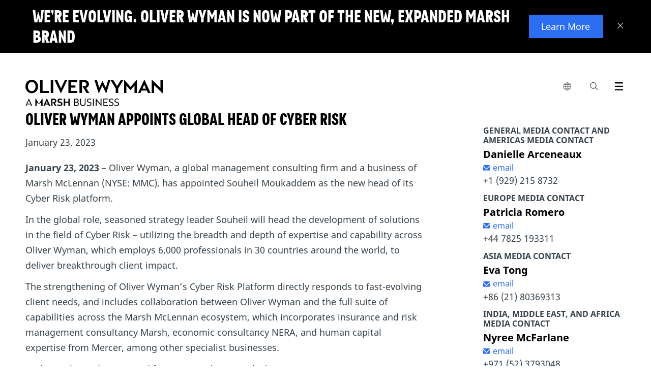

--- FILE ---
content_type: text/html;charset=utf-8
request_url: https://www.oliverwyman.com/media-center/2023/jan/oliver-wyman-appoints-global-head-of-cyber-risk.html
body_size: 13700
content:
<!DOCTYPE html>

<html lang="en">
	
	<head>




<script defer="defer" type="text/javascript" src="https://rum.hlx.page/.rum/@adobe/helix-rum-js@%5E2/dist/rum-standalone.js" data-routing="env=prod,tier=publish,ams=Marsh McLennan Company"></script>
<script>
	!function(e,a,n,t){var i=e.head;if(i){
		if (a) return;
		var o=e.createElement("style");
		o.id="alloy-prehiding",o.innerText=n,i.appendChild(o),setTimeout(function(){o.parentNode&&o.parentNode.removeChild(o)},t)}}
	(document, document.location.href.indexOf("adobe_authoring_enabled") !== -1, ".personalization-container { opacity: 0 !important }", 3000);
</script>






<!-- Google Tag Manager -->

<!-- End Google Tag Manager -->

<meta charset="utf-8"/>
<meta http-equiv="X-UA-Compatible" content="IE=edge"/>
<meta name="viewport" content="width=device-width, initial-scale=1"/>
<meta name="description"/>
<meta name="author" content="Oliver Wyman"/>
<meta http-equiv="content-language" content="en"/>
<meta name="language" content="en"/>




<meta http-equiv="Content-Security-Policy" content="form-action 'self'"/>
<link rel="alternate" href="https://www.oliverwyman.com/media-center/2023/jan/oliver-wyman-appoints-global-head-of-cyber-risk.html" hreflang="x-default"/>

<!--
	placeholder: /content/oliver-wyman/ow-v2/en/media-center/2023/jan/oliver-wyman-appoints-global-head-of-cyber-risk
 -->
<link rel="canonical" href="https://www.oliverwyman.com/media-center/2023/jan/oliver-wyman-appoints-global-head-of-cyber-risk.html"/>

<title>Oliver Wyman Appoints Global Head Of Cyber Risk</title>


<meta property="fb:app_id" content="373202479535707"/>
<meta property="og:url" content="https://www.oliverwyman.com/media-center/2023/jan/oliver-wyman-appoints-global-head-of-cyber-risk.html"/>
<meta property="og:title" content="Oliver Wyman Appoints Global Head Of Cyber Risk"/>
<meta property="og:description"/>
<meta property="og:image" content="https://www.oliverwyman.com/content/dam/oliver-wyman/global/en/images/designs/social-generic-oliver-wyman-logo-1200x630.png"/>

<meta name="twitter:card" content="summary_large_image"/>
<meta name="twitter:site" content="@OliverWyman"/>
<meta name="twitter:title" content="Oliver Wyman Appoints Global Head Of Cyber Risk"/>
<meta name="twitter:description"/>
<meta name="twitter:image" content="https://www.oliverwyman.com/content/dam/oliver-wyman/global/en/images/designs/social-generic-oliver-wyman-logo-1200x630.png"/>

<meta itemprop="name" content="Oliver Wyman Appoints Global Head Of Cyber Risk"/>
<meta itemprop="description"/>
<meta itemprop="image" content="https://www.oliverwyman.com/content/dam/oliver-wyman/global/en/images/designs/social-generic-oliver-wyman-logo-1200x630.png"/>



<meta name="publish-date" content="2023-01-23"/>
<meta name="last-modified-date" content="2023-01-23"/>

<link rel="shortcut icon" href="/content/dam/oliver-wyman/v3/logos/oliver-wyman-favicon.svg"/>


    
<link rel="stylesheet" href="/etc/designs/oliverwymanv2/clientlibs/ow-v2.min.ea2079e934f25e81dafa5659265f36a2.css" type="text/css">
<link rel="stylesheet" href="/etc.clientlibs/oliverwymanv2/clientlibs/generic.min.370228e52c6694741a62ad7b7e497f75.css" type="text/css">
<script src="/etc.clientlibs/clientlibs/granite/clientlibrarymanager.min.4066faea2c14fde8235ed95b86add70c.js"></script>
<script>
  GraniteTiming.stamp('loaded /etc.clientlibs/clientlibs/granite/clientlibrarymanager.min.js');
</script>





    
<link rel="stylesheet" href="/etc.clientlibs/clientlibs/granite/jquery-ui.min.8803c9ee6cf6b1e2f196b6d5a768bc5f.css" type="text/css">
<link rel="stylesheet" href="/etc.clientlibs/oliverwymanv2/clientlibs/clientlib-dependencies.min.d41d8cd98f00b204e9800998ecf8427e.css" type="text/css">
<link rel="stylesheet" href="/etc.clientlibs/oliverwymanv2/clientlibs/clientlib-site.min.5d783fe060de827d5264f14ee6f6702c.css" type="text/css">




    
<link rel="stylesheet" href="/etc.clientlibs/oliverwymanv2/clientlibs/core-components.min.b213bdcbd0b2e8d47a7ae100287a8904.css" type="text/css">
<script src="/etc.clientlibs/clientlibs/granite/jquery.min.3e24d4d067ac58228b5004abb50344ef.js"></script>
<script>
  GraniteTiming.stamp('loaded /etc.clientlibs/clientlibs/granite/jquery.min.js');
</script>
<script src="/etc.clientlibs/core/wcm/components/commons/site/clientlibs/container.min.0a6aff292f5cc42142779cde92054524.js"></script>
<script>
  GraniteTiming.stamp('loaded /etc.clientlibs/core/wcm/components/commons/site/clientlibs/container.min.js');
</script>
<script src="/etc.clientlibs/oliverwymanv2/clientlibs/core-components.min.b13fa3e8e2fd899a6c6ce6f18a5766a3.js"></script>
<script>
  GraniteTiming.stamp('loaded /etc.clientlibs/oliverwymanv2/clientlibs/core-components.min.js');
</script>






<!--[if lt IE 9]>
	<link href="/etc.clientlibs/oliverwymanv2/clientlibs/ie.css" rel="stylesheet" />
	<script src="https://oss.maxcdn.com/libs/html5shiv/3.7.0/html5shiv.js"></script>
	<script src="https://oss.maxcdn.com/libs/respond.js/1.4.2/respond.min.js"></script>
<![endif]-->


    
<script src="/etc.clientlibs/oliverwymanv2/clientlibs/vendor/axios.min.c3fc43c5f340321cd8362036d587bb70.js"></script>
<script>
  GraniteTiming.stamp('loaded /etc.clientlibs/oliverwymanv2/clientlibs/vendor/axios.min.js');
</script>




    
<link rel="stylesheet" href="/etc.clientlibs/oliverwymanv2/clientlibs/vendor/datepicker.min.ce2f9a4eb22da905e4a5d8a5f8a08bbf.css" type="text/css">
<script src="/etc.clientlibs/oliverwymanv2/clientlibs/vendor/datepicker.min.1515bfb653aad970df8a01d8ff3b3fa7.js"></script>
<script>
  GraniteTiming.stamp('loaded /etc.clientlibs/oliverwymanv2/clientlibs/vendor/datepicker.min.js');
</script>






		   








<link href="/etc/designs/oliverwymanv2/custom/custom.css" rel="stylesheet" type="text/css"/>



<script type="application/ld+json">
 { "@context": "http://schema.org",
 "@type": "Organization",
 "name": "Oliver Wyman",
 "legalName" : "Oliver Wyman",
 "url": "https://www.oliverwyman.com/",
 "logo": "https://www.oliverwyman.com/content/dam/oliver-wyman/global/en/images/designs/logo.png",
 "foundingDate": "1984",
 "founders": [
 {
 "@type": "Person",
 "name": "Alex Oliver"
 },
 {
 "@type": "Person",
 "name": "Bill Wyman"
 } ],
 "address": {
 "@type": "PostalAddress",
 "streetAddress": "1166 Avenue of the Americas",
 "addressLocality": "New York City",
 "addressRegion": "NY",
 "postalCode": "10036",
 "addressCountry": "USA"
 },
 "contactPoint": {
 "@type": "ContactPoint",
 "contactType": "customer support",
 "telephone": "[+212-345-8000]",
 "email": "info-other@oliverwyman.com"
 },
 "sameAs": [ 
 "https://www.facebook.com/oliverwyman",
 "https://twitter.com/OliverWyman",
 "https://plus.google.com/+oliverwyman",
 "https://en.wikipedia.org/wiki/Oliver_Wyman",
 "https://www.linkedin.com/company/2454"
 ]}
</script>



<input type="hidden" id="apolloDataLayer" data-article-format="Press Release" data-article-name="Oliver Wyman Appoints Global Head Of Cyber Risk" data-article-id="445ffa33ba89b5172383f0df39f2b0959bcb081c229caf274062b582a8072cbf" data-article-daysSinceLastPublished="1092" data-article-daysSinceOriginalPublish="1092" data-article-mostRecentPublishDate="2023-01-23" data-article-originalPublishDate="2023-01-23" data-article-pageName="/content/oliver-wyman/ow-v2/en/media-center/2023/jan/oliver-wyman-appoints-global-head-of-cyber-risk" data-article-pageTitle="Oliver Wyman Appoints Global Head Of Cyber Risk" data-article-siteName="oliverwyman" data-article-series="Media Center" data-article-category="media-center"/>




    <input id="blockingTitle" type="hidden" value="Your browser cookie settings are blocking this content from loading."/>
    <input id="blockingDescription" type="hidden" value="Please enable %%cookieType%% via %%anchorStart%%Manage Cookies%%anchorEnd%% in the footer to access the embedded content on this page. Turn on  &#39;%%cookieType%%&#39; then click on Save at the bottom of the consent panel and refresh the page."/>
    <input id="advertisingCookies" type="hidden" value="Advertising cookies"/>
    <input id="functionalCookies" type="hidden" value="Functional cookies"/>
    <input id="analyticsCookies" type="hidden" value="Analytics cookies"/>
    
    <script src="https://cmp.osano.com/16CFuWSuPfE35eNP/1878de32-1d7a-47ef-93f4-e6f0b14a6134/osano.js"></script>
    
    <script src="//assets.adobedtm.com/3bbf5ae7058c/dfe9bd653a37/launch-288579e84ca4.min.js" async></script>

    
    
<link rel="stylesheet" href="/etc.clientlibs/oliverwymanv2/clientlibs/osanoBlocking.min.36b824edd96efbc241cd63ea3f0b75ab.css" type="text/css">
<script src="/etc.clientlibs/oliverwymanv2/clientlibs/osanoBlocking.min.adaa11bfc9e607b3d9e1c901e7ca7cfe.js"></script>
<script>
  GraniteTiming.stamp('loaded /etc.clientlibs/oliverwymanv2/clientlibs/osanoBlocking.min.js');
</script>




</head>
    <body data-lang="/content/oliver-wyman/ow-v2/en/media-center/2023" data-redirect-message="You will now be directed to a page on our global website." data-redirect-open="Open a new tab" data-redirect-stay="Stay on this page" class=" ">





<!--[if lt IE 9]>
<div class="old-browser-alert">
  <div class="container">
    <p class="old-browser-alert__message">For the best Oliver Wyman website experience, please upgrade your browser to IE9 or later.</p>
  </div>
</div>
<![endif]-->



  
    


<script>
  if (!document.cookie.indexOf("topBannerClosed=true") === -1) {
    document.querySelector(".page").classList.remove("top-banner__announcement");
  }
</script>

<div class="top-banner" data-component-info="Top Banner Component" style="display: none">

  <div class="top-banner__inner">
    
    <button class="top-banner__close-btn" aria-label="Close banner">
      <svg xmlns="http://www.w3.org/2000/svg" width="12" height="12" viewBox="0 0 12 12" fill="none" focusable="false" aria-hidden="true">
        <line y1="-0.5" x2="15.3474" y2="-0.5" transform="matrix(-0.69763 0.716458 -0.69763 -0.716458 10.707 0)" stroke="white"></line>
        <line y1="-0.5" x2="15.3474" y2="-0.5" transform="matrix(-0.69763 -0.716458 0.69763 -0.716458 11.4199 10.9961)" stroke="white"></line>
      </svg>
    </button>
    

    <div class="top-banner__mobile">
      <h3 class="top-banner__title">We’re evolving. Oliver Wyman is now part of the new, expanded Marsh brand</h3>
      <p class="top-banner__text ">
        
      </p>
    </div>

    <div class="top-banner__desktop">
      <h3 class="top-banner__title">We’re evolving. Oliver Wyman is now part of the new, expanded Marsh brand</h3>
      <p class="top-banner__text "></p>
    </div>

    
      <a href="https://www.marshmclennan.com/about/our-brand.html" target="_blank" class="top-banner__btn apollo-unique-id">
        Learn More
      </a>
    

    
  </div>
</div>
  





  




<div class="page top-banner__announcement">
  
  <header>

<div class="fixed-header header-v3">
<input type="hidden" id="current-page-path" value="/content/oliver-wyman/ow-v2/en/media-center/2023/jan/oliver-wyman-appoints-global-head-of-cyber-risk"/>
<input type="hidden" id="error_message_search" value="Please enter a search query"/>

<div class="ow-header-mobile">
  <section class="ow-header-mobile--header">
    <div class="mobile-logo-contaier">
      <div class="mobile-logo"><a href="/index.html">
        <img class="logo-image-alt" src="/content/dam/oliver-wyman/v3/logos/header-logo-oliver-wyman-white.svg" alt="Oliver Wyman"/>
        <img class="logo-image" src="/content/dam/oliver-wyman/v3/logos/header-logo-oliver-wyman-black.svg" alt="Oliver Wyman"/>
      </a></div>
    </div>
    <div class="mobile-menu-btn-container">
      <div class="mobile-menu-btn mobile-local-sites--trigger">
        <button class="globe-logo" aria-label="list global local sites">
          <img src="/etc.clientlibs/oliverwymanv2/clientlibs/clientlib-site/resources/images/nav/globe.svg" alt=""/>
        </button>
      </div>
      <div class="mobile-menu-btn action-trigger clickable searchbox-mobile">
        <span class="site-search-toggle_mobile classicSearch">
          <a class="action-trigger--trigger" data-action="searchbox" aria-label="Search Icon" href="">
            <span class="ow-icon search-icon mobile" role="img" aria-label="Search Icon"></span><span class="hide">search</span>
          </a>
        </span>
      </div>
      <div class="mobile-menu-btn">
        <button class="mobile-menu-btn--trigger" aria-label="open menu">
          <span class="icon-hamburger mobile-icon-menu" role="img" aria-label="Exit"></span>
        </button>
      </div>
    </div>
  </section>
  <section class="ow-header-mobile--menu">
    <nav class="ow-header-mobile--menu--nav">
      <ul class="mobile-nav--container">
      </ul>
    </nav>
  </section>
  <section class="ow-header-mobile--menu ow-header-mobile--menu-local-sites">
    <div class="ow-header-mobile--menu--nav">
      


<div class="aem-Grid aem-Grid--12 aem-Grid--default--12 ">
    
    <div class="nav-local-sites aem-GridColumn aem-GridColumn--default--12">
<div>
    

    <ul class="mobile-nav--container">
        <!-- MOBILE GLOBAL LOCAL SITES -->
        <li class="mobile-nav--item">
            <div class="mobile-nav--item-header">Global</div>
            <ul class="mobile-nav--sub-container">
                <li class="mobile-nav--item">
                    <a href="https://www.oliverwyman.com/index.html" class="mobile-nav--item--link mobile-nav--item--link--child  apollo-unique-id" target="_blank">Global (English)</a>
                    
                </li>
            </ul>
        </li>
    
        <!-- MOBILE GLOBAL LOCAL SITES -->
        <li class="mobile-nav--item">
            <div class="mobile-nav--item-header">Africa, India, Middle East</div>
            <ul class="mobile-nav--sub-container">
                <li class="mobile-nav--item">
                    <a href="https://www.oliverwyman.com/in.html" class="mobile-nav--item--link mobile-nav--item--link--child  apollo-unique-id" target="_blank">India (English)</a>
                    
                </li>
            
                <li class="mobile-nav--item">
                    <a href="https://www.oliverwyman.com/middle-east.html" class="mobile-nav--item--link mobile-nav--item--link--child  apollo-unique-id" target="_blank">Middle East (English)</a>
                    
                </li>
            
                <li class="mobile-nav--item">
                    <a href="https://www.oliverwyman.com/za.html" class="mobile-nav--item--link mobile-nav--item--link--child  apollo-unique-id" target="_blank">South Africa (English)</a>
                    
                </li>
            </ul>
        </li>
    
        <!-- MOBILE GLOBAL LOCAL SITES -->
        <li class="mobile-nav--item">
            <div class="mobile-nav--item-header">Americas</div>
            <ul class="mobile-nav--sub-container">
                <li class="mobile-nav--item">
                    <a href="https://www.oliverwyman.com/br.html" class="mobile-nav--item--link mobile-nav--item--link--child  apollo-unique-id" target="_blank">Brazil (Português)</a>
                    
                </li>
            
                <li class="mobile-nav--item">
                    <a href="https://www.oliverwyman.com/en-ca.html" class="mobile-nav--item--link mobile-nav--item--link--child  apollo-unique-id" target="_blank">Canada (English)</a>
                    
                </li>
            
                <li class="mobile-nav--item">
                    <a href="https://www.oliverwyman.com/fr-ca.html" class="mobile-nav--item--link mobile-nav--item--link--child  apollo-unique-id" target="_blank">Canada (Français)</a>
                    
                </li>
            </ul>
        </li>
    
        <!-- MOBILE GLOBAL LOCAL SITES -->
        <li class="mobile-nav--item">
            <div class="mobile-nav--item-header">Asia Pacific</div>
            <ul class="mobile-nav--sub-container">
                <li class="mobile-nav--item">
                    <a href="https://www.oliverwyman.cn/index.html" class="mobile-nav--item--link mobile-nav--item--link--child  apollo-unique-id" target="_blank">China (中文版)</a>
                    
                </li>
            
                <li class="mobile-nav--item">
                    <a href="https://www.oliverwyman.com/jp.html" class="mobile-nav--item--link mobile-nav--item--link--child  apollo-unique-id" target="_blank">Japan (日本語)</a>
                    
                </li>
            
                <li class="mobile-nav--item">
                    <a href="https://www.oliverwyman.com/southeast-asia.html" class="mobile-nav--item--link mobile-nav--item--link--child  apollo-unique-id" target="_blank">Southeast Asia (English)</a>
                    
                </li>
            </ul>
        </li>
    
        <!-- MOBILE GLOBAL LOCAL SITES -->
        <li class="mobile-nav--item">
            <div class="mobile-nav--item-header">Europe</div>
            <ul class="mobile-nav--sub-container">
                <li class="mobile-nav--item">
                    <a href="https://www.oliverwyman.com/be.html" class="mobile-nav--item--link mobile-nav--item--link--child  apollo-unique-id" target="_blank">Belgium (English)</a>
                    
                </li>
            
                <li class="mobile-nav--item">
                    <a href="https://www.oliverwyman.fr/index.html" class="mobile-nav--item--link mobile-nav--item--link--child  apollo-unique-id" target="_blank">France (Français)</a>
                    
                </li>
            
                <li class="mobile-nav--item">
                    <a href="https://www.oliverwyman.de/index.html" class="mobile-nav--item--link mobile-nav--item--link--child  apollo-unique-id" target="_blank">Germany (Deutsch)</a>
                    
                </li>
            
                <li class="mobile-nav--item">
                    <a href="https://www.oliverwyman.com/it.html" class="mobile-nav--item--link mobile-nav--item--link--child  apollo-unique-id" target="_blank">Italy (Italiano)</a>
                    
                </li>
            
                <li class="mobile-nav--item">
                    <a href="https://www.oliverwyman.com/nl.html" class="mobile-nav--item--link mobile-nav--item--link--child  apollo-unique-id" target="_blank">Netherlands (English)</a>
                    
                </li>
            
                <li class="mobile-nav--item">
                    <a href="https://www.oliverwyman.com/nordics.html" class="mobile-nav--item--link mobile-nav--item--link--child  apollo-unique-id" target="_blank">Nordics (English)</a>
                    
                </li>
            
                <li class="mobile-nav--item">
                    <a href="https://www.oliverwyman.es/pt.html" class="mobile-nav--item--link mobile-nav--item--link--child  apollo-unique-id" target="_blank">Portugal (Português)</a>
                    
                </li>
            
                <li class="mobile-nav--item">
                    <a href="https://www.oliverwyman.es/es.html" class="mobile-nav--item--link mobile-nav--item--link--child  apollo-unique-id" target="_blank">Spain (Español)</a>
                    
                </li>
            
                <li class="mobile-nav--item">
                    <a href="https://www.oliverwyman.ch/index.html" class="mobile-nav--item--link mobile-nav--item--link--child  apollo-unique-id" target="_blank">Switzerland (Deutsch)</a>
                    
                </li>
            
                <li class="mobile-nav--item">
                    <a href="https://www.oliverwyman.com/uk-ireland.html" class="mobile-nav--item--link mobile-nav--item--link--child  apollo-unique-id" target="_blank">UK And Ireland (English)</a>
                    
                </li>
            </ul>
        </li>
    </ul>
</div>

    


</div>

    
</div>

    </div>
  </section>
  <section class="ow-header-mobile--menu ow-header-mobile--menu-search">
    <div class="ow-header-mobile--menu--searchbar">
      <form action="/search.html" method="GET">
        <fieldset>
          <label class="hide" for="navigation-searchbox-mobile">search</label>
          <input id="navigation-searchbox-mobile" maxlength="128" class="searchbox-input" autocomplete="off" type="text" placeholder="Search for insights, careers or people" name="q" required oninvalid="this.setCustomValidity($('#error_message_search').val())" oninput="this.setCustomValidity('')"/>
          <button id="go-search-box--mobile" type="submit" role="img" aria-label="Search Button" class="ow-icon search-icon-m"><span></span><span class="hide">search</span></button>
          <span id="clear-search-box--mobile" class="ow-icon clear-icon-m hide"></span>
        </fieldset>
      </form>
    </div>

    <div class="searchbox-mobile--highlights">
      <div class="searchbox-mobile--highlights__title">
        <span>Highlights</span>
      </div>
      <div class="searchbox-mobile--highlights__link">
        <ul class="searchbox-mobile--highlights__link--list"></ul>
      </div>
    </div>
    <div class="searchbox-mobile--sugested-search">
    </div>
  </section>

  <div class="fullsize-menu-mobile">
    
  </div>
</div>
<header class="ow-header ow-header-desktop">
  <div data-component-info="Header Component" class="ow-header--container container">
    <section class="logo-contaier">
      <div class="logo"><a href="/index.html" class="apollo-unique-id">
        <img src="/content/dam/oliver-wyman/v3/logos/header-logo-oliver-wyman-black.svg" alt="Oliver Wyman" data-apollo-cta-title="Oliver Wyman"/></a></div>
    </section>
    <section class="nav-container">
      <nav class="navbar">
        <ul class="navbar--parent-menu">
          <li class="parent-menu--item">
            <div class="parent-menu--item--trigger">
              <button class="globe-logo" aria-label="list global local sites">
                <img src="/etc.clientlibs/oliverwymanv2/clientlibs/clientlib-site/resources/images/nav/globe.svg" alt=""/>
              </button>
              <div class="hovering-bridge"></div>
            </div>
            


<div class="aem-Grid aem-Grid--12 aem-Grid--default--12 ">
    
    <div class="nav-local-sites aem-GridColumn aem-GridColumn--default--12">
<div>
    <div class="navbar--child-menu">
        <!-- DESKTOP GLOBAL LOCAL SITES -->
        <section class="child-menu--item">
            <div class="child-menu--item--title">
                <div class="child-menu--item--title--container">
                    <span class="child-menu--item--title--text">Global</span>
                </div>
            </div>
            <div class="child-menu--item--content">
                <ul class="child-menu--item--list child-menu--item--list-ls">
                    <li class="child-menu--item--list-item link-item child-menu--item--list-item-ls">
                        <a href="https://www.oliverwyman.com/index.html" class="apollo-unique-id" target="_blank"><span data-apollo-cta-title="Global (English)">Global (English)</span></a>
                        
                    </li>
                </ul>
            </div>
        </section>
    
        <!-- DESKTOP GLOBAL LOCAL SITES -->
        <section class="child-menu--item">
            <div class="child-menu--item--title">
                <div class="child-menu--item--title--container">
                    <span class="child-menu--item--title--text">Africa, India, Middle East</span>
                </div>
            </div>
            <div class="child-menu--item--content">
                <ul class="child-menu--item--list child-menu--item--list-ls">
                    <li class="child-menu--item--list-item link-item child-menu--item--list-item-ls">
                        <a href="https://www.oliverwyman.com/in.html" class="apollo-unique-id" target="_blank"><span data-apollo-cta-title="India (English)">India (English)</span></a>
                        
                    </li>
                
                    <li class="child-menu--item--list-item link-item child-menu--item--list-item-ls">
                        <a href="https://www.oliverwyman.com/middle-east.html" class="apollo-unique-id" target="_blank"><span data-apollo-cta-title="Middle East (English)">Middle East (English)</span></a>
                        
                    </li>
                
                    <li class="child-menu--item--list-item link-item child-menu--item--list-item-ls">
                        <a href="https://www.oliverwyman.com/za.html" class="apollo-unique-id" target="_blank"><span data-apollo-cta-title="South Africa (English)">South Africa (English)</span></a>
                        
                    </li>
                </ul>
            </div>
        </section>
    
        <!-- DESKTOP GLOBAL LOCAL SITES -->
        <section class="child-menu--item">
            <div class="child-menu--item--title">
                <div class="child-menu--item--title--container">
                    <span class="child-menu--item--title--text">Americas</span>
                </div>
            </div>
            <div class="child-menu--item--content">
                <ul class="child-menu--item--list child-menu--item--list-ls">
                    <li class="child-menu--item--list-item link-item child-menu--item--list-item-ls">
                        <a href="https://www.oliverwyman.com/br.html" class="apollo-unique-id" target="_blank"><span data-apollo-cta-title="Brazil (Português)">Brazil (Português)</span></a>
                        
                    </li>
                
                    <li class="child-menu--item--list-item link-item child-menu--item--list-item-ls">
                        <a href="https://www.oliverwyman.com/en-ca.html" class="apollo-unique-id" target="_blank"><span data-apollo-cta-title="Canada (English)">Canada (English)</span></a>
                        
                    </li>
                
                    <li class="child-menu--item--list-item link-item child-menu--item--list-item-ls">
                        <a href="https://www.oliverwyman.com/fr-ca.html" class="apollo-unique-id" target="_blank"><span data-apollo-cta-title="Canada (Français)">Canada (Français)</span></a>
                        
                    </li>
                </ul>
            </div>
        </section>
    
        <!-- DESKTOP GLOBAL LOCAL SITES -->
        <section class="child-menu--item">
            <div class="child-menu--item--title">
                <div class="child-menu--item--title--container">
                    <span class="child-menu--item--title--text">Asia Pacific</span>
                </div>
            </div>
            <div class="child-menu--item--content">
                <ul class="child-menu--item--list child-menu--item--list-ls">
                    <li class="child-menu--item--list-item link-item child-menu--item--list-item-ls">
                        <a href="https://www.oliverwyman.cn/index.html" class="apollo-unique-id" target="_blank"><span data-apollo-cta-title="China (中文版)">China (中文版)</span></a>
                        
                    </li>
                
                    <li class="child-menu--item--list-item link-item child-menu--item--list-item-ls">
                        <a href="https://www.oliverwyman.com/jp.html" class="apollo-unique-id" target="_blank"><span data-apollo-cta-title="Japan (日本語)">Japan (日本語)</span></a>
                        
                    </li>
                
                    <li class="child-menu--item--list-item link-item child-menu--item--list-item-ls">
                        <a href="https://www.oliverwyman.com/southeast-asia.html" class="apollo-unique-id" target="_blank"><span data-apollo-cta-title="Southeast Asia (English)">Southeast Asia (English)</span></a>
                        
                    </li>
                </ul>
            </div>
        </section>
    
        <!-- DESKTOP GLOBAL LOCAL SITES -->
        <section class="child-menu--item">
            <div class="child-menu--item--title">
                <div class="child-menu--item--title--container">
                    <span class="child-menu--item--title--text">Europe</span>
                </div>
            </div>
            <div class="child-menu--item--content">
                <ul class="child-menu--item--list child-menu--item--list-ls">
                    <li class="child-menu--item--list-item link-item child-menu--item--list-item-ls">
                        <a href="https://www.oliverwyman.com/be.html" class="apollo-unique-id" target="_blank"><span data-apollo-cta-title="Belgium (English)">Belgium (English)</span></a>
                        
                    </li>
                
                    <li class="child-menu--item--list-item link-item child-menu--item--list-item-ls">
                        <a href="https://www.oliverwyman.fr/index.html" class="apollo-unique-id" target="_blank"><span data-apollo-cta-title="France (Français)">France (Français)</span></a>
                        
                    </li>
                
                    <li class="child-menu--item--list-item link-item child-menu--item--list-item-ls">
                        <a href="https://www.oliverwyman.de/index.html" class="apollo-unique-id" target="_blank"><span data-apollo-cta-title="Germany (Deutsch)">Germany (Deutsch)</span></a>
                        
                    </li>
                
                    <li class="child-menu--item--list-item link-item child-menu--item--list-item-ls">
                        <a href="https://www.oliverwyman.com/it.html" class="apollo-unique-id" target="_blank"><span data-apollo-cta-title="Italy (Italiano)">Italy (Italiano)</span></a>
                        
                    </li>
                
                    <li class="child-menu--item--list-item link-item child-menu--item--list-item-ls">
                        <a href="https://www.oliverwyman.com/nl.html" class="apollo-unique-id" target="_blank"><span data-apollo-cta-title="Netherlands (English)">Netherlands (English)</span></a>
                        
                    </li>
                
                    <li class="child-menu--item--list-item link-item child-menu--item--list-item-ls">
                        <a href="https://www.oliverwyman.com/nordics.html" class="apollo-unique-id" target="_blank"><span data-apollo-cta-title="Nordics (English)">Nordics (English)</span></a>
                        
                    </li>
                
                    <li class="child-menu--item--list-item link-item child-menu--item--list-item-ls">
                        <a href="https://www.oliverwyman.es/pt.html" class="apollo-unique-id" target="_blank"><span data-apollo-cta-title="Portugal (Português)">Portugal (Português)</span></a>
                        
                    </li>
                
                    <li class="child-menu--item--list-item link-item child-menu--item--list-item-ls">
                        <a href="https://www.oliverwyman.es/es.html" class="apollo-unique-id" target="_blank"><span data-apollo-cta-title="Spain (Español)">Spain (Español)</span></a>
                        
                    </li>
                
                    <li class="child-menu--item--list-item link-item child-menu--item--list-item-ls">
                        <a href="https://www.oliverwyman.ch/index.html" class="apollo-unique-id" target="_blank"><span data-apollo-cta-title="Switzerland (Deutsch)">Switzerland (Deutsch)</span></a>
                        
                    </li>
                
                    <li class="child-menu--item--list-item link-item child-menu--item--list-item-ls">
                        <a href="https://www.oliverwyman.com/uk-ireland.html" class="apollo-unique-id" target="_blank"><span data-apollo-cta-title="UK And Ireland (English)">UK And Ireland (English)</span></a>
                        
                    </li>
                </ul>
            </div>
        </section>
    </div>

    
</div>

    


</div>

    
</div>

          </li>
          
          <li class="parent-menu--item action-trigger clickable searchbox" style="display: ">
            <div class="parent-menu--item--trigger">
                <span class="site-search-toggle_mobile classicSearch">
                <a class="action-trigger--trigger" aria-label="Search Box" data-action="searchbox" href=""><span class="ow-icon search-icon" role="img" aria-label="Search Icon"></span><span class="hide">search</span></a>
             </span>
            </div>
            <div class="navbar--child-menu new-search-style">
              <section class="child-menu--item search-menu bp-0">
                <div class="child-menu--item--searchbox">
                  <div class="searchbox--title">
                    <div class="searchbox--title__logo">
                      <figure>
                        <a href="/index.html">
                          <img src="/etc.clientlibs/oliverwymanv2/clientlibs/generic/resources/images/media/OliverWyman_Logo.svg" alt="Oliver Wyman"/>
                        </a>
                      </figure>
                    </div>
                    <div class="searchbox--title__close">
                      <a href="#"><span class="menu-icon-close"></span></a>
                    </div>
                  </div>
                  <div class="searchbox--container">
                    <form id="elastic-search" action="/search.html" method="GET">
                      <fieldset>
                        <label class="hide" for="navigation-searchbox">search</label>
                        <input id="navigation-searchbox" maxlength="128" class="searchbox-input" autocomplete="off" type="text" placeholder="Search for insights, expertise, careers, people, and more" name="q" required oninvalid="this.setCustomValidity($('#error_message_search').val())" oninput="this.setCustomValidity('')"/>
                        <button id="go-search-box" type="submit" role="img" aria-label="Search Button" class="ow-icon search-icon-w"><span></span><span class="hide">search</span></button>
                        <span id="clear-search-box" class="ow-icon clear-icon-w hide"></span>
                      </fieldset>
                    </form>
                  </div>
                  <div class="searchbox--highlights">
                    <div class="searchbox--highlights__title">
                      <span>Highlights</span>
                    </div>
                    <div class="searchbox--highlights__link">
                      <ul class="searchbox--highlights__link--list"></ul>
                    </div>
                  </div>
                  <div class="searchbox--sugested-search">
                  </div>
                </div>
              </section>
            </div>
          </li>
          <li class="parent-menu--item action-trigger clickable fullsize-menu">
            <div class="parent-menu--item--trigger">
              <a class="action-trigger--trigger" aria-label="Menu Icon" data-action="fullsize-menu" href="">
                <span class="ow-icon menu-icon"></span>
                <span class="hide">menu</span>
              </a>
            </div>
            <div class="pr">
              <div class="parent-menu-item--fullsize-menu">
                <div class="ow-fullsize-menu">
                  <section class="ow-fullsize-menu--header">
                    <div class="ow-fullsize-menu--header--logo">
                      <div class="ow-fullsize-menu--logo">
                        <a href="/index.html">
                          <img src="/content/dam/oliver-wyman/v3/logos/header-logo-oliver-wyman-white.svg" alt="Oliver Wyman"/>
                        </a>
                      </div>
                    </div>
                    <div class="ow-fullsize-menu--header--action">
                      <a class="ow-fullsize-menu--header--action--close ow-fullsize-close" aria-label="Close Icon" href="">
                        <span class="menu-icon-close"></span>
                        <span class="hide">close</span>
                      </a>
                    </div>
                  </section>
                  <section class="ow-fullsize-menu--content">
                    <div class="ow-fullsize-menu--content--nav">
                    </div>
                  </section>
                </div>
              </div>
            </div>
          </li>
        </ul>
      </nav>
    </section>
  </div>
</header>
<input id="navigation-path" name="navigation-path" type="hidden" value="/content/oliver-wyman/ow-v2/en"/>
<input type="hidden" id="endp23" data-valor="https://owprod.ent.us-east-1.aws.found.io"/>
<input type="hidden" id="indexEndUrl" data-valor="https://owprod.es.us-east-1.aws.found.io"/>
<input type="hidden" id="indexApiKey" data-valor="ApiKey YzVCcDdJOEJyanIyWGN3NkFkZjk6QktrNV9nbHRSVEdIWDNHcmdObEZUdw=="/>
<input type="hidden" id="index" data-valor="ow-en-prod"/>
<input type="hidden" id="pubK3i" data-valor="Bearer search-xdewtnq8vprfcwrdr7i7vnqr"/>
<input type="hidden" id="nosg" data-valor="5"/>
<input type="hidden" id="sepa" data-valor="https://www.oliverwyman.com/search.html"/>
<input type="hidden" id="suggested_searches_label" value="Suggested searches"/>
<input type="hidden" id="no_suggestions_label" value="No suggestions for this query, please refine your search"/>
</div>
<div class="fixed-header header__print">
<header class="ow-header ow-header-desktop">
  <div class="ow-header--container container">
    <section class="logo-contaier">
      <div class="logo"><a href="/index.html">
        <img src="/content/dam/oliver-wyman/v3/logos/header-logo-oliver-wyman-black.svg" alt="Oliver Wyman"/></a></div>
    </section>
  </div>
</header>
</div>
</header>
  <!-- No Banner for the news pages -->
  <div class="main-content" role="main">
    
<div>

<div data-component-info="Article - Header" class="page__header">
  <div class="container">
    <div class="page__header__inner">
      <div class="grid">
        <div class="eight--columns">

          <div class="breadcrumbs" itemscope itemtype="http://schema.org/BreadcrumbList">
            <span itemscope itemprop="itemListElement" itemtype="http://schema.org/ListItem">
							<a class="apollo-unique-id" href="https://www.oliverwyman.com/media-center/2023/jan/oliver-wyman-appoints-global-head-of-cyber-risk.html" itemprop="item">
								<span itemprop="name" data-apollo-cta-title="Oliver Wyman Appoints Global Head Of Cyber Risk">Oliver Wyman Appoints Global Head Of Cyber Risk</span>
							</a>
							<meta itemprop="position" content="1"/>
						</span>
          </div>

        </div>
        <div class="four--columns">
          <div class="article-info__social social" data-apollo-social-share-position="top">

<ul class="social-share-icons">
  
  <li>Share</li>
  
  
    <li class="social-share-icon-1 apollo-social-link">
      <a href="http://www.linkedin.com/shareArticle?mini=true&url=https%3A%2F%2Fwww.oliverwyman.com%2Fmedia-center%2F2023%2Fjan%2Foliver-wyman-appoints-global-head-of-cyber-risk.html" class="social__custom" rel="nofollow noopener noreferrer" target="_blank" data-analytics-type="social" data-analytics-value="share">
        <svg rol="img" aria-label="LinkedIn" width="34" height="34" viewBox="0 0 34 34" xmlns="https://www.w3.org/2000/svg">
<path fill-rule="evenodd" clip-rule="evenodd" d="M17.2266 0.272705C8.11341 0.272705 0.726562 7.65955 0.726562 16.7727C0.726562 25.8848 8.11341 33.2727 17.2266 33.2727C26.3397 33.2727 33.7266 25.8848 33.7266 16.7727C33.7266 7.65955 26.3397 0.272705 17.2266 0.272705V0.272705Z"></path>
<path fill-rule="evenodd" clip-rule="evenodd" d="M25.4765 25.0073H22.0579V19.6572C22.0579 18.3815 22.0352 16.7408 20.2811 16.7408C18.5021 16.7408 18.2309 18.1309 18.2309 19.5664V25.0073H14.8154V14.0059H18.0927V15.5105H18.1402C18.596 14.6453 19.7118 13.7327 21.3752 13.7327C24.8371 13.7327 25.4765 16.0107 25.4765 18.9735V25.0073Z" class="custom-social-v3"></path>
<path fill-rule="evenodd" clip-rule="evenodd" d="M10.9617 12.5033C9.86338 12.5033 8.97754 11.6144 8.97754 10.5202C8.97754 9.42605 9.86338 8.53711 10.9617 8.53711C12.0548 8.53711 12.9427 9.42605 12.9427 10.5202C12.9427 11.6144 12.0548 12.5033 10.9617 12.5033V12.5033Z" class="custom-social-v3"></path>
<path fill-rule="evenodd" clip-rule="evenodd" d="M12.6717 25.0072H9.24902V14.0059H12.6717V25.0072Z" class="custom-social-v3" ></path>
</svg>
      </a>
    </li>
  
    <li class="social-share-icon-2 apollo-social-link">
      <a href="https://twitter.com/intent/tweet?text=Oliver%20Wyman%20Appoints%20Global%20Head%20Of%20Cyber%20Risk&via=oliverwyman&hashtags=&url=https%3A%2F%2Fwww.oliverwyman.com%2Fmedia-center%2F2023%2Fjan%2Foliver-wyman-appoints-global-head-of-cyber-risk.html" class="social__custom" rel="nofollow noopener noreferrer" target="_blank" data-analytics-type="social" data-analytics-value="share">
        <svg id="Layer_1" data-name="Layer 1" aria-label="x.com" xmlns="https://www.w3.org/2000/svg" viewBox="0 0 30 30">
  <circle cx="15" cy="15" r="15"/>
  <path class="custom-social-v3" d="m16.4,13.85l5.46-6.35h-1.29l-4.74,5.51-3.79-5.51h-4.37l5.73,8.34-5.73,6.66h1.29l5.01-5.82,4,5.82h4.37l-5.94-8.65h0Zm-1.77,2.06l-.58-.83-4.62-6.61h1.99l3.73,5.33.58.83,4.85,6.93h-1.99l-3.95-5.66h0Z"/>
</svg>
      </a>
    </li>
  
    <li class="social-share-icon-3 apollo-social-link">
      <a href="http://www.facebook.com/sharer.php?u=https%3A%2F%2Fwww.oliverwyman.com%2Fmedia-center%2F2023%2Fjan%2Foliver-wyman-appoints-global-head-of-cyber-risk.html" class="social__custom" rel="nofollow noopener noreferrer" target="_blank" data-analytics-type="social" data-analytics-value="share">
        <svg  rol="img" aria-label="Facebook"  width="31" height="31" viewBox="0 0 31 31" xmlns="https://www.w3.org/2000/svg">
<path fill-rule="evenodd" clip-rule="evenodd" d="M15.3279 0.300049C6.93373 0.300049 0.12793 7.1049 0.12793 15.5C0.12793 23.8942 6.93373 30.7 15.3279 30.7C23.7231 30.7 30.5279 23.8942 30.5279 15.5C30.5279 7.1049 23.7231 0.300049 15.3279 0.300049Z"></path>
<path fill-rule="evenodd" clip-rule="evenodd" d="M19.2744 10.4232L17.8437 10.4242C16.7218 10.4242 16.5042 10.9571 16.5042 11.739V13.4642H19.1804L18.8317 16.1669H16.5042V23.1H13.7141V16.1669H11.3809V13.4642H13.7141V11.472C13.7141 9.15877 15.1267 7.90002 17.1892 7.90002C18.1772 7.90002 19.0265 7.97317 19.2744 8.00642V10.4232Z" class="custom-social-v3"></path>
</svg>
      </a>
    </li>
  
    
  
    
  

</ul>
</div>
        </div>
      </div>
    </div>
  </div>
</div>

</div>
<article class="article">
		
	<section class="article__section">
        <div class="container">
            <div class="grid">
                <div class="eight--columns">
                    <div class="article__main">
                        <h1 class="text-module__header">Oliver Wyman Appoints Global Head Of Cyber Risk</h1>                        
                        <p class="article__date">January 23, 2023</p>
                        <div>
<div data-component-info="ArticleText">
    <span class="article__highlight">
    	
    </span>
  <p><b>January 23, 2023</b> – Oliver Wyman, a global management consulting firm and a business of Marsh McLennan (NYSE: MMC), has appointed Souheil Moukaddem as the new head of its Cyber Risk platform. </p>
<p>In the global role, seasoned strategy leader Souheil will head the development of solutions in the field of Cyber Risk – utilizing the breadth and depth of expertise and capability across Oliver Wyman, which employs 6,000 professionals in 30 countries around the world, to deliver breakthrough client impact. </p>
<p>The strengthening of Oliver Wyman’s Cyber Risk Platform directly responds to fast-evolving client needs, and includes collaboration between Oliver Wyman and the full suite of capabilities across the Marsh McLennan ecosystem, which incorporates insurance and risk management consultancy Marsh, economic consultancy NERA, and human capital expertise from Mercer, among other specialist businesses.</p>
<p>“Cyber Risk is a dynamic and fast-moving domain, which in turn requires smart, responsive action – Oliver Wyman and the wider Marsh McLennan group has the breadth and depth of expertise to deliver the right solutions for our clients across both the private and public sector. We are delighted that Souheil will add his 30+ years of experience to helping corral the best of our firm’s capabilities to meet our clients’ most important challenges and opportunities,” says Michael Zeltkevic, the Global Head of Capabilities at Oliver Wyman. </p>
<p>Souheil, who has decades of experience in supporting private and public sector clients in both the U.S. and the Middle East, has overseen the design, build, and implementation of large cybersecurity programs. </p>
<p>Cyber Risk as a platform encompasses capabilities and issues such as cyber security, cyber analytics, cyber threats, cybercrime, cyber espionage, and cyber recovery.</p>
<p><b>Souheil says, of the growing cyber threat:</b> “The question is no longer whether entities and individuals will get hacked, it is a matter of when they will get hacked, and how they will respond. These are all reasons why we are strengthening our cyber capabilities at Oliver Wyman, in support of our clients. Our rigorous approach looks at the Cyber Risk challenge holistically, covering technology, insurance, resilience, business processes, analytics, human capital, and human behavior.”    </p>
<p>“From individual and institutional ransomware attacks to the shut down or manipulation of operations and/or physical systems, cyber attacks can have devastating consequences on an entity’s brand and its ability to sustain its operations, or worse, they can result in direct physical harm to humans.”</p>
<p>In addition to his global role, Souheil is a partner in Communications, Media and Technology across Oliver Wyman’s India, Middle East &amp; Africa (IMEA) region and a member of the business’s IMEA Executive Management Committee. Coming from an engineering background, he has experience in developing and managing strategy, organization, and human capital projects, as well as implementing large transformation programs for government and commercial clients in the United States and the Middle East.</p>
<p>Prior to joining Oliver Wyman, he was Executive Vice President and Managing Director of Booz Allen Hamilton’s Middle East and North Africa business, which was acquired by Oliver Wyman in 2022. Before that, he established another global strategy consulting firm in the region. He also held the role of Chief Strategy Officer at a private equity firm, with projects ranging from the Middle East to Malaysia. He holds a Bachelor of Science in Mechanical Engineering from the Rochester Institute of Technology in New York, and a Masters in Public Policy from Harvard University. He is fluent in English, Arabic, and French.</p>
<p> </p>
<p><b>About Oliver Wyman</b></p>
<p>Oliver Wyman is a global leader in management consulting. With offices in more than 70 cities across 30 countries, Oliver Wyman combines deep industry knowledge with specialized expertise in strategy, operations, risk management, and organization transformation. The firm has more than 6,000 professionals around the world who work with clients to optimize their business, improve their operations and risk profile, and accelerate their organizational performance to seize the most attractive opportunities. Oliver Wyman is a business of Marsh McLennan [NYSE: MMC].  </p>
<p>For more information, visit <a href="https://www.oliverwyman.com/index.html" target="_blank">www.oliverwyman.com</a>. Follow Oliver Wyman on Twitter @OliverWyman. </p>
<p> </p>
<p> </p>

</div>
</div>
                        <!-- Date Goes Here -->  
                        <div class=""><div class="text section">


</div>
<div class="download section">

<div class="article__row">
	<div class="article__row__inner">
    
    
    
	</div>
</div>
</div>

</div>
                    </div>
                </div><!-- End main column -->
                <div class="one--column"></div>
                <div class="three--columns">
                    <div class="article__sidebar">
                        <div><div class="sidebartext section">
<div>
	<h4 class="article__sidebar__title"></h4>
  
	
	<p class="article__sidebar__text">
		
	</p>
    
    
</div></div>

</div>
                        <div>
<div class="container">
    
        <div class="xfpage page basicpage">



<div class="aem-Grid aem-Grid--12 aem-Grid--default--12 ">
    
    <div class="custom-widget aem-GridColumn aem-GridColumn--default--12">




<div data-component-info="Custom Widget">
	<div>


<script>
  
</script>
<style>
  
</style>
<h4 class="article__sidebar__title"> General Media Contact And Americas Media Contact</h4> 
<p class="profile-links__name profile-links__name--variant">Danielle Arceneaux</p>
<a class="profile-links__email" href="mailto:danielle.arceneaux@mmc.com"><i class="icon-email"></i>email</a>
<p class="profile-links__tel">+1 (929) 215 8732</p>  

<h4 class="article__sidebar__title"> Europe Media Contact</h4> 
<p class="profile-links__name profile-links__name--variant"> Patricia Romero </p>
<a class="profile-links__email" href="mailto:Patricia.romero@oliverwyman.com"><i class="icon-email"></i>email</a>
<p class="profile-links__tel">+44 7825 193311</p>  

<h4 class="article__sidebar__title">Asia Media Contact</h4> 
<p class="profile-links__name profile-links__name--variant"> Eva Tong </p>
<a class="profile-links__email" href="mailto:Eva.Tong@oliverwyman.com"><i class="icon-email"></i>email</a>
<p class="profile-links__tel"> +86 (21) 80369313</p>  


<h4 class="article__sidebar__title">India, Middle East, and Africa Media Contact</h4> 
<p class="profile-links__name profile-links__name--variant"> Nyree McFarlane</p>
<a class="profile-links__email" href="mailto:nyree.mcfarlane@oliverwyman.com"><i class="icon-email"></i>email</a>
<p class="profile-links__tel"> +971 (52) 3793048</p>  

</div>
</div>
</div>

    
</div>
</div>

    
</div>

</div>
                        <div>
<!-- End Sidebar Row --> 
<!-- Authors -->

<!-- End Authors -->
<!-- Industries -->

<!-- End Industries -->
<!-- Capabilities -->

<!-- End Capabilities -->


</div>
                    </div><!-- End sidebar -->
                </div><!-- End aside-->
            </div><!-- End Grid -->
        </div>
    </section>
</article>
<div>


<div class="page-share">
	<div class="container">
		<div class="page-share__inner">
      <div class="article__footer__social social" data-apollo-social-share-position="bottom">

<ul class="social-share-icons">
  
  <li>Share</li>
  
  
    <li class="social-share-icon-1 apollo-social-link">
      <a href="http://www.linkedin.com/shareArticle?mini=true&url=https%3A%2F%2Fwww.oliverwyman.com%2Fmedia-center%2F2023%2Fjan%2Foliver-wyman-appoints-global-head-of-cyber-risk.html" class="social__custom" rel="nofollow noopener noreferrer" target="_blank" data-analytics-type="social" data-analytics-value="share">
        <svg rol="img" aria-label="LinkedIn" width="34" height="34" viewBox="0 0 34 34" xmlns="https://www.w3.org/2000/svg">
<path fill-rule="evenodd" clip-rule="evenodd" d="M17.2266 0.272705C8.11341 0.272705 0.726562 7.65955 0.726562 16.7727C0.726562 25.8848 8.11341 33.2727 17.2266 33.2727C26.3397 33.2727 33.7266 25.8848 33.7266 16.7727C33.7266 7.65955 26.3397 0.272705 17.2266 0.272705V0.272705Z"></path>
<path fill-rule="evenodd" clip-rule="evenodd" d="M25.4765 25.0073H22.0579V19.6572C22.0579 18.3815 22.0352 16.7408 20.2811 16.7408C18.5021 16.7408 18.2309 18.1309 18.2309 19.5664V25.0073H14.8154V14.0059H18.0927V15.5105H18.1402C18.596 14.6453 19.7118 13.7327 21.3752 13.7327C24.8371 13.7327 25.4765 16.0107 25.4765 18.9735V25.0073Z" class="custom-social-v3"></path>
<path fill-rule="evenodd" clip-rule="evenodd" d="M10.9617 12.5033C9.86338 12.5033 8.97754 11.6144 8.97754 10.5202C8.97754 9.42605 9.86338 8.53711 10.9617 8.53711C12.0548 8.53711 12.9427 9.42605 12.9427 10.5202C12.9427 11.6144 12.0548 12.5033 10.9617 12.5033V12.5033Z" class="custom-social-v3"></path>
<path fill-rule="evenodd" clip-rule="evenodd" d="M12.6717 25.0072H9.24902V14.0059H12.6717V25.0072Z" class="custom-social-v3" ></path>
</svg>
      </a>
    </li>
  
    <li class="social-share-icon-2 apollo-social-link">
      <a href="https://twitter.com/intent/tweet?text=Oliver%20Wyman%20Appoints%20Global%20Head%20Of%20Cyber%20Risk&via=oliverwyman&hashtags=&url=https%3A%2F%2Fwww.oliverwyman.com%2Fmedia-center%2F2023%2Fjan%2Foliver-wyman-appoints-global-head-of-cyber-risk.html" class="social__custom" rel="nofollow noopener noreferrer" target="_blank" data-analytics-type="social" data-analytics-value="share">
        <svg id="Layer_1" data-name="Layer 1" aria-label="x.com" xmlns="https://www.w3.org/2000/svg" viewBox="0 0 30 30">
  <circle cx="15" cy="15" r="15"/>
  <path class="custom-social-v3" d="m16.4,13.85l5.46-6.35h-1.29l-4.74,5.51-3.79-5.51h-4.37l5.73,8.34-5.73,6.66h1.29l5.01-5.82,4,5.82h4.37l-5.94-8.65h0Zm-1.77,2.06l-.58-.83-4.62-6.61h1.99l3.73,5.33.58.83,4.85,6.93h-1.99l-3.95-5.66h0Z"/>
</svg>
      </a>
    </li>
  
    <li class="social-share-icon-3 apollo-social-link">
      <a href="http://www.facebook.com/sharer.php?u=https%3A%2F%2Fwww.oliverwyman.com%2Fmedia-center%2F2023%2Fjan%2Foliver-wyman-appoints-global-head-of-cyber-risk.html" class="social__custom" rel="nofollow noopener noreferrer" target="_blank" data-analytics-type="social" data-analytics-value="share">
        <svg  rol="img" aria-label="Facebook"  width="31" height="31" viewBox="0 0 31 31" xmlns="https://www.w3.org/2000/svg">
<path fill-rule="evenodd" clip-rule="evenodd" d="M15.3279 0.300049C6.93373 0.300049 0.12793 7.1049 0.12793 15.5C0.12793 23.8942 6.93373 30.7 15.3279 30.7C23.7231 30.7 30.5279 23.8942 30.5279 15.5C30.5279 7.1049 23.7231 0.300049 15.3279 0.300049Z"></path>
<path fill-rule="evenodd" clip-rule="evenodd" d="M19.2744 10.4232L17.8437 10.4242C16.7218 10.4242 16.5042 10.9571 16.5042 11.739V13.4642H19.1804L18.8317 16.1669H16.5042V23.1H13.7141V16.1669H11.3809V13.4642H13.7141V11.472C13.7141 9.15877 15.1267 7.90002 17.1892 7.90002C18.1772 7.90002 19.0265 7.97317 19.2744 8.00642V10.4232Z" class="custom-social-v3"></path>
</svg>
      </a>
    </li>
  
    
  
    
  

</ul>
</div>
		</div>
	</div>
</div>


</div>
<div><div class="people section"><section class="site__section" id="team">
	<!-- Component helper -->
	
	<!-- End Component helper -->
  
</section>
</div>

</div>

<div>
<div data-component-info="Tiles" class="container">
	

	
</div>
</div>
<div>






  <div class="expertise scroll--hidden">
    <div class="container">
      <header class="expertise__header">
        <h3 class="expertise__header__title">OUR <b>EXPERTISE</b>&nbsp;<span class="sapphire"></span>
          
        </h3>
      </header>

      <div class="grid">
        <div class="six--columns">
          <h4 class="expertise__title">Industries&nbsp;<span class="sapphire"></span></h4>
          
  <ul>
    <li><a href="/our-expertise/industries/automotive.html">Automotive</a></li>
  
    <li><a href="/our-expertise/industries/communications-media-and-technology.html">Communications, Media, And Technology</a></li>
  
    <li><a href="/our-expertise/industries/education.html">Education</a></li>
  
    <li><a href="/our-expertise/industries/energy-natural-resources.html">Energy And Natural Resources</a></li>
  
    <li><a href="/our-expertise/industries/financial-services.html">Financial Services</a></li>
  
    <li><a href="/our-expertise/industries/government-and-public-institutions.html">Government And Public Institutions</a></li>
  
    <li><a href="/our-expertise/industries/health-life-sciences.html">Health And Life Sciences</a></li>
  
    <li><a href="/our-expertise/industries/industrial-products.html">Industrial Products</a></li>
  
    <li><a href="/our-expertise/industries/private-equity-and-principal-investors.html">Private Equity And Principal Investors</a></li>
  
    <li><a href="/our-expertise/industries/retail-and-consumer-goods.html">Retail And Consumer Goods</a></li>
  
    <li><a href="/our-expertise/industries/transportation.html">Transportation And Services</a></li>
  </ul>

        </div>

        <div class="six--columns">
          <h4 class="expertise__title">capabilities&nbsp;<span class="sapphire"></span></h4>
          
  <ul>
    <li><a href="/our-expertise/capabilities/actuarial.html">Actuarial Consulting</a></li>
  
    <li><a href="/our-expertise/capabilities/climate-sustainability.html">Climate And Sustainability</a></li>
  
    <li><a href="/our-expertise/capabilities/digital.html">Digital</a></li>
  
    <li><a href="/our-expertise/capabilities/mergers-and-acquisitions.html">Mergers And Acquisitions</a></li>
  
    <li><a href="/our-expertise/capabilities/oliver-wyman-engineers.html">Oliver Wyman Engineers</a></li>
  
    <li><a href="/our-expertise/capabilities/operations.html">Operations</a></li>
  
    <li><a href="/our-expertise/capabilities/payments.html">Payments And Digital Economy</a></li>
  
    <li><a href="/our-expertise/capabilities/people-and-organizational-performance.html">People And Organizational Performance</a></li>
  
    <li><a href="/our-expertise/capabilities/performance-transformation.html">Performance Transformation</a></li>
  
    <li><a href="/our-expertise/capabilities/pricing-sales-and-marketing.html">Pricing, Sales, And Marketing</a></li>
  
    <li><a href="/our-expertise/capabilities/risk-management.html">Risk Management</a></li>
  
    <li><a href="/our-expertise/capabilities/strategy.html">Strategy</a></li>
  
    <li><a href="/our-expertise/capabilities/turnaround-and-restructuring.html">Turnaround And Restructuring</a></li>
  </ul>

        </div>

      </div>

    </div>
  </div>

  <div class="expertise expertise--mobile scroll--hidden">
    <div class="container">
      <header class="expertise__header">
        <h3 class="expertise__header__title"><strong>OUR <b>EXPERTISE</b></strong>&nbsp;<span class="sapphire"></span></h3>
        
      </header>

      <div class="accordion-group">

        <div class="accordion js-accordion scroll--hidden">
          <header class="accordion__header accordion__header--expertise">
            <h4 class="expertise__title">Industries&nbsp;<span class="blue-footer"></span></h4>
            <a href="" class="accordion__toggle js-accordion__toggle"></a>
          </header>
          <div class="accordion__content js-accordion__content">
            
  <ul>
    <li><a href="/our-expertise/industries/automotive.html">Automotive</a></li>
  
    <li><a href="/our-expertise/industries/communications-media-and-technology.html">Communications, Media, And Technology</a></li>
  
    <li><a href="/our-expertise/industries/education.html">Education</a></li>
  
    <li><a href="/our-expertise/industries/energy-natural-resources.html">Energy And Natural Resources</a></li>
  
    <li><a href="/our-expertise/industries/financial-services.html">Financial Services</a></li>
  
    <li><a href="/our-expertise/industries/government-and-public-institutions.html">Government And Public Institutions</a></li>
  
    <li><a href="/our-expertise/industries/health-life-sciences.html">Health And Life Sciences</a></li>
  
    <li><a href="/our-expertise/industries/industrial-products.html">Industrial Products</a></li>
  
    <li><a href="/our-expertise/industries/private-equity-and-principal-investors.html">Private Equity And Principal Investors</a></li>
  
    <li><a href="/our-expertise/industries/retail-and-consumer-goods.html">Retail And Consumer Goods</a></li>
  
    <li><a href="/our-expertise/industries/transportation.html">Transportation And Services</a></li>
  </ul>

          </div>
        </div>

        <div class="accordion js-accordion scroll--hidden">
          <header class="accordion__header accordion__header--expertise">
            <h4 class="expertise__title">capabilities&nbsp;<span class="blue-footer"></span></h4>
            <a href="" class="accordion__toggle js-accordion__toggle"></a>
          </header>
          <div class="accordion__content js-accordion__content">
            
  <ul>
    <li><a href="/our-expertise/capabilities/actuarial.html">Actuarial Consulting</a></li>
  
    <li><a href="/our-expertise/capabilities/climate-sustainability.html">Climate And Sustainability</a></li>
  
    <li><a href="/our-expertise/capabilities/digital.html">Digital</a></li>
  
    <li><a href="/our-expertise/capabilities/mergers-and-acquisitions.html">Mergers And Acquisitions</a></li>
  
    <li><a href="/our-expertise/capabilities/oliver-wyman-engineers.html">Oliver Wyman Engineers</a></li>
  
    <li><a href="/our-expertise/capabilities/operations.html">Operations</a></li>
  
    <li><a href="/our-expertise/capabilities/payments.html">Payments And Digital Economy</a></li>
  
    <li><a href="/our-expertise/capabilities/people-and-organizational-performance.html">People And Organizational Performance</a></li>
  
    <li><a href="/our-expertise/capabilities/performance-transformation.html">Performance Transformation</a></li>
  
    <li><a href="/our-expertise/capabilities/pricing-sales-and-marketing.html">Pricing, Sales, And Marketing</a></li>
  
    <li><a href="/our-expertise/capabilities/risk-management.html">Risk Management</a></li>
  
    <li><a href="/our-expertise/capabilities/strategy.html">Strategy</a></li>
  
    <li><a href="/our-expertise/capabilities/turnaround-and-restructuring.html">Turnaround And Restructuring</a></li>
  </ul>

          </div>
        </div>

      </div>

    </div>
  </div>

  
</div>

  </div>
  <div class="mt-40">
    
    <div>


</div>
    
    <footer class="site-footer--new"><div class="footer-v3--container">
  
  <div class="container">
    <div class="footer-v3--container--top">
      <div class="footer-v3--container--top--marsh">
        <div class="footer-v3--container--top--marsh--logo">
          <div class="footer-v3--container--top--marsh--logo--image">
            <a rel="nofollow" target="_blank" href="https://www.corporate.marsh.com/global/home.html">
              <img src="/content/dam/oliver-wyman/v3/logos/footer/footer-logo-marsh-white.svg" alt="Marsh logo"/>
            </a>
            
          </div>
        </div>
        <div class="footer-v3--container--top--marsh--desc">
          <p class="ow-clear">We&#39;re a global professional services firm bringing together capabilities across risk, reinsurance and capital, people and investments, and management consulting — building the confidence to thrive through the power of perspective.</p>
        </div>
      </div>
      <div class="footer-v3--container--top--partners">
        <ul class="footer-v3--container--top--partners--list ow-clear">
          <li class="footer-v3--container--top--partners--list--item">
            <a rel="nofollow" target="_blank" href="https://www.marsh.com" class="footer-v3--container--top--partners--list--item--link">
              <img src="/content/dam/oliver-wyman/v3/logos/footer/Marsh.svg" alt="Marsh logo"/>
            </a>
          </li>
<li class="footer-v3--container--top--partners--list--item">
            <a rel="nofollow" target="_blank" href="https://www.guycarp.com" class="footer-v3--container--top--partners--list--item--link">
              <img src="/content/dam/oliver-wyman/v3/logos/footer/GuyCarpenter.svg" alt="Guy Carpenter logo"/>
            </a>
          </li>
<li class="footer-v3--container--top--partners--list--item">
            <a rel="nofollow" target="_blank" href="https://www.mercer.com" class="footer-v3--container--top--partners--list--item--link">
              <img src="/content/dam/oliver-wyman/v3/logos/footer/Mercer.svg" alt="Mercer logo"/>
            </a>
          </li>
<li class="footer-v3--container--top--partners--list--item">
            <a rel="nofollow" target="_self" href="/index.html" class="footer-v3--container--top--partners--list--item--link">
              <img src="/content/dam/oliver-wyman/v3/logos/footer/OliverWyman.svg" alt="Oliver Wyman logo"/>
            </a>
          </li>

        </ul>
      </div>
    </div>
    <div class="footer-v3--container--middle">
      <div class="footer-v3--container--middle--social">
        <div class="site-footer--new__social social footer-v3--container--middle--social--list ow-clear">

<ul class="social-share-icons">
  
  <li>Share</li>
  <li class="social-share-icon-1">
    <a href="https://www.linkedin.com/company/oliver-wyman" class="social__custom" rel="nofollow noopener noreferrer" target="_blank" data-analytics-type="social" data-analytics-value="follow">
      <svg rol="img" aria-label="LinkedIn" width="34" height="34" viewBox="0 0 34 34" xmlns="https://www.w3.org/2000/svg">
<path fill-rule="evenodd" clip-rule="evenodd" d="M17.2266 0.272705C8.11341 0.272705 0.726562 7.65955 0.726562 16.7727C0.726562 25.8848 8.11341 33.2727 17.2266 33.2727C26.3397 33.2727 33.7266 25.8848 33.7266 16.7727C33.7266 7.65955 26.3397 0.272705 17.2266 0.272705V0.272705Z"></path>
<path fill-rule="evenodd" clip-rule="evenodd" d="M25.4765 25.0073H22.0579V19.6572C22.0579 18.3815 22.0352 16.7408 20.2811 16.7408C18.5021 16.7408 18.2309 18.1309 18.2309 19.5664V25.0073H14.8154V14.0059H18.0927V15.5105H18.1402C18.596 14.6453 19.7118 13.7327 21.3752 13.7327C24.8371 13.7327 25.4765 16.0107 25.4765 18.9735V25.0073Z" class="custom-social-v3"></path>
<path fill-rule="evenodd" clip-rule="evenodd" d="M10.9617 12.5033C9.86338 12.5033 8.97754 11.6144 8.97754 10.5202C8.97754 9.42605 9.86338 8.53711 10.9617 8.53711C12.0548 8.53711 12.9427 9.42605 12.9427 10.5202C12.9427 11.6144 12.0548 12.5033 10.9617 12.5033V12.5033Z" class="custom-social-v3"></path>
<path fill-rule="evenodd" clip-rule="evenodd" d="M12.6717 25.0072H9.24902V14.0059H12.6717V25.0072Z" class="custom-social-v3" ></path>
</svg>
    </a>
  </li>
<li class="social-share-icon-2">
    <a href="https://x.com/OliverWyman" class="social__custom" rel="nofollow noopener noreferrer" target="_blank" data-analytics-type="social" data-analytics-value="follow">
      <svg id="Layer_1" data-name="Layer 1" aria-label="x.com" xmlns="https://www.w3.org/2000/svg" viewBox="0 0 30 30">
  <circle cx="15" cy="15" r="15"/>
  <path class="custom-social-v3" d="m16.4,13.85l5.46-6.35h-1.29l-4.74,5.51-3.79-5.51h-4.37l5.73,8.34-5.73,6.66h1.29l5.01-5.82,4,5.82h4.37l-5.94-8.65h0Zm-1.77,2.06l-.58-.83-4.62-6.61h1.99l3.73,5.33.58.83,4.85,6.93h-1.99l-3.95-5.66h0Z"/>
</svg>
    </a>
  </li>
<li class="social-share-icon-3">
    <a href="https://www.facebook.com/oliverwyman" class="social__custom" rel="nofollow noopener noreferrer" target="_blank" data-analytics-type="social" data-analytics-value="follow">
      <svg  rol="img" aria-label="Facebook"  width="31" height="31" viewBox="0 0 31 31" xmlns="https://www.w3.org/2000/svg">
<path fill-rule="evenodd" clip-rule="evenodd" d="M15.3279 0.300049C6.93373 0.300049 0.12793 7.1049 0.12793 15.5C0.12793 23.8942 6.93373 30.7 15.3279 30.7C23.7231 30.7 30.5279 23.8942 30.5279 15.5C30.5279 7.1049 23.7231 0.300049 15.3279 0.300049Z"></path>
<path fill-rule="evenodd" clip-rule="evenodd" d="M19.2744 10.4232L17.8437 10.4242C16.7218 10.4242 16.5042 10.9571 16.5042 11.739V13.4642H19.1804L18.8317 16.1669H16.5042V23.1H13.7141V16.1669H11.3809V13.4642H13.7141V11.472C13.7141 9.15877 15.1267 7.90002 17.1892 7.90002C18.1772 7.90002 19.0265 7.97317 19.2744 8.00642V10.4232Z" class="custom-social-v3"></path>
</svg>
    </a>
  </li>
<li class="social-share-icon-4">
    <a href="https://www.instagram.com/oliverwymanconsulting" class="social__custom" rel="nofollow noopener noreferrer" target="_blank" data-analytics-type="social" data-analytics-value="follow">
      <svg  rol="img" aria-label="Instagram" viewBox="0 0 97.8 97.8">
  <g>
    <path id="_Path_" data-name="<Path>" class="cls-1" d="M66.6,35.51a7.52,7.52,0,0,0-4.31-4.31,12.57,12.57,0,0,0-4.22-.78c-2.39-.11-3.11-.13-9.18-.13h0c-6.06,0-6.78,0-9.18.13a12.56,12.56,0,0,0-4.22.78,7.52,7.52,0,0,0-4.31,4.31,12.56,12.56,0,0,0-.78,4.22c-.11,2.39-.13,3.11-.13,9.18s0,6.78.13,9.18a12.56,12.56,0,0,0,.78,4.22,7.52,7.52,0,0,0,4.31,4.31,12.57,12.57,0,0,0,4.22.78c2.39.11,3.11.13,9.18.13s6.78,0,9.18-.13a12.56,12.56,0,0,0,4.22-.78,7.52,7.52,0,0,0,4.31-4.31,12.57,12.57,0,0,0,.78-4.22c.11-2.39.13-3.11.13-9.18s0-6.78-.13-9.18A12.56,12.56,0,0,0,66.6,35.51ZM48.9,60.56A11.66,11.66,0,1,1,60.56,48.9,11.66,11.66,0,0,1,48.9,60.56ZM61,39.5a2.72,2.72,0,1,1,2.72-2.72A2.72,2.72,0,0,1,61,39.5Z" transform="translate(0 0)"></path>
    <circle class="cls-1" cx="48.9" cy="48.9" r="7.57"></circle>
    <path id="_Path_2" data-name="<Path>" class="cls-1" d="M48.9,0A48.9,48.9,0,1,0,97.8,48.9,48.91,48.91,0,0,0,48.9,0ZM71.47,58.26a16.67,16.67,0,0,1-1.06,5.51,11.61,11.61,0,0,1-6.64,6.64,16.67,16.67,0,0,1-5.51,1.06c-2.42.11-3.2.14-9.36.14s-6.94,0-9.36-.14A16.67,16.67,0,0,1,34,70.41a11.61,11.61,0,0,1-6.64-6.64,16.67,16.67,0,0,1-1.06-5.51c-.11-2.42-.14-3.2-.14-9.36s0-6.94.14-9.36A16.67,16.67,0,0,1,27.38,34,11.62,11.62,0,0,1,34,27.39a16.67,16.67,0,0,1,5.51-1.06c2.42-.11,3.2-.14,9.36-.14h0c6.17,0,6.94,0,9.36.14a16.67,16.67,0,0,1,5.51,1.05A11.61,11.61,0,0,1,70.42,34a16.67,16.67,0,0,1,1.06,5.51c.11,2.42.14,3.2.14,9.36S71.58,55.84,71.47,58.26Z" transform="translate(0 0)"></path>
  </g>
</svg>
    </a>
  </li>
<li class="social-share-icon-5">
    <a href="https://www.youtube.com/oliverwyman" class="social__custom" rel="nofollow noopener noreferrer" target="_blank" data-analytics-type="social" data-analytics-value="follow">
      <svg  rol="img" aria-label="Youtube"  viewBox="0 0 32 32">
<g>
<path d="M16 0c-8.84 0-16 7.16-16 16s7.16 16 16 16 16-7.16 16-16c0-8.84-7.16-16-16-16zM25.52 16.72c0 1.544-0.184 3.088-0.184 3.088s-0.176 1.312-0.752 1.896c-0.728 0.76-1.536 0.76-1.912 0.808-2.664 0.192-6.672 0.2-6.672 0.2s-4.96-0.048-6.48-0.192c-0.424-0.080-1.376-0.056-2.104-0.816-0.568-0.576-0.752-1.896-0.752-1.896s-0.184-1.544-0.184-3.088v-1.448c0-1.544 0.184-3.088 0.184-3.088s0.176-1.312 0.752-1.896c0.728-0.76 1.536-0.768 1.912-0.808 2.672-0.192 6.672-0.2 6.672-0.2h0.008c0 0 4 0.008 6.672 0.2 0.376 0.048 1.184 0.056 1.912 0.816 0.568 0.576 0.752 1.896 0.752 1.896s0.184 1.544 0.184 3.088v1.44zM14.032 18.472v-5.352l5.152 2.68z"></path>
</g></svg>
    </a>
  </li>

  
    
  
    
  
    
  
    
  
    
  

</ul>
</div>
      </div>
      <div class="footer-v3--container--middle--links">
        <ul class="footer-v3--container--middle--links--list ow-clear">
          <li class="footer-v3--container--middle--links--list--item">
            <a href="/terms-of-use.html" target="_self">Terms Of Use</a>
          </li>
<li class="footer-v3--container--middle--links--list--item">
            <a href="/policies/privacy-notice.html" target="_self">Privacy Notice</a>
          </li>
<li class="footer-v3--container--middle--links--list--item">
            <a href="/policies/cookie-notice.html" target="_self">Cookie Notice</a>
          </li>
<li class="footer-v3--container--middle--links--list--item">
            <a href="/terms-of-use/statement-on-accessibility.html" target="_self">Statement On Accessibility</a>
          </li>

          <li class="footer-v3--container--middle--links--list--item">
            <a href="#" onclick="Osano.cm.showDrawer('osano-cm-dom-info-dialog-open')">Manage Cookies</a>
          </li>
        </ul>
      </div>
    </div>
    <div class="footer-v3--container--bottom">
      <ul class="footer-v3--container--bottom--list ow-clear">
        <li class="footer-v3--container--bottom--list--item">
          <span>© 2026 Oliver Wyman, LLC. All Rights Reserved.</span>
        </li>
      </ul>
    </div>
  </div>
</div>



</footer>
  </div>
</div>


    
<script src="/etc.clientlibs/oliverwymanv2/clientlibs/apollo-data-layer.min.f7a4389796c14273fb9194f0a8b5428b.js"></script>
<script>
  GraniteTiming.stamp('loaded /etc.clientlibs/oliverwymanv2/clientlibs/apollo-data-layer.min.js');
</script>




    
<script src="/etc.clientlibs/oliverwymanv2/clientlibs/vendor/lodash.min.4c9406ac7813ba4fffcf21e6452c9342.js"></script>
<script>
  GraniteTiming.stamp('loaded /etc.clientlibs/oliverwymanv2/clientlibs/vendor/lodash.min.js');
</script>




    
<script src="/etc/designs/oliverwymanv2/clientlibs/ow-v2.min.f32b99c9b0e5e64d097b4d9422109e6d.js"></script>
<script>
  GraniteTiming.stamp('loaded /etc/designs/oliverwymanv2/clientlibs/ow-v2.min.js');
</script>
<script src="/etc.clientlibs/oliverwymanv2/clientlibs/generic.min.0c3e784e9af45c4082f218fade410895.js"></script>
<script>
  GraniteTiming.stamp('loaded /etc.clientlibs/oliverwymanv2/clientlibs/generic.min.js');
</script>




    
<script src="/etc.clientlibs/clientlibs/granite/jquery-ui.min.000478df169ef08edfb24d7502acb3c1.js"></script>
<script>
  GraniteTiming.stamp('loaded /etc.clientlibs/clientlibs/granite/jquery-ui.min.js');
</script>
<script src="/etc.clientlibs/oliverwymanv2/clientlibs/vendor/masonry.min.d11238892bdef5614af7b52b18161470.js"></script>
<script>
  GraniteTiming.stamp('loaded /etc.clientlibs/oliverwymanv2/clientlibs/vendor/masonry.min.js');
</script>
<script src="/etc.clientlibs/oliverwymanv2/clientlibs/vendor/flickity.min.3cf66a3d7e5298073d0fd6d353902a62.js"></script>
<script>
  GraniteTiming.stamp('loaded /etc.clientlibs/oliverwymanv2/clientlibs/vendor/flickity.min.js');
</script>
<script src="/etc.clientlibs/oliverwymanv2/clientlibs/vendor/vimeo.min.f51617f711e4ef3b6638e1348017ee34.js"></script>
<script>
  GraniteTiming.stamp('loaded /etc.clientlibs/oliverwymanv2/clientlibs/vendor/vimeo.min.js');
</script>
<script src="/etc.clientlibs/oliverwymanv2/clientlibs/vendor/clipboard.min.ce43feb5b67d2ffaeebdc18f47370a3c.js"></script>
<script>
  GraniteTiming.stamp('loaded /etc.clientlibs/oliverwymanv2/clientlibs/vendor/clipboard.min.js');
</script>
<script src="/etc.clientlibs/oliverwymanv2/clientlibs/clientlib-dependencies.min.d41d8cd98f00b204e9800998ecf8427e.js"></script>
<script>
  GraniteTiming.stamp('loaded /etc.clientlibs/oliverwymanv2/clientlibs/clientlib-dependencies.min.js');
</script>
<script src="/etc.clientlibs/oliverwymanv2/clientlibs/clientlib-site.min.2624ed9855e7b65fff8e18dfdc778230.js"></script>
<script>
  GraniteTiming.stamp('loaded /etc.clientlibs/oliverwymanv2/clientlibs/clientlib-site.min.js');
</script>



</body>
</html>


--- FILE ---
content_type: text/css;charset=utf-8
request_url: https://www.oliverwyman.com/etc/designs/oliverwymanv2/clientlibs/ow-v2.min.ea2079e934f25e81dafa5659265f36a2.css
body_size: 592
content:
.sticky-ssidebar{display:none}
profilebanner .hero--main--profile__role{margin-right:6px}
.article__section .tiles-grid--four-columns{min-height:initial}
.results .result__img img{display:none}
.results .tile__title{font-size:25px !important}
#logo,.info[class]{display:none}
.leftLabel li div,.rightLabel li div,.leftLabel .desc,.rightLabel .desc{width:100%}
form li{padding:20px 0 20px 0}
form li.leftHalf{width:300px;margin-right:20px}
form li.rightHalf{width:300px !important;height:62px !important}
form li.custom{height:62px}
form li.custom2{height:120px}
form li.custom label,form li.custom div,form li.custom2 label,form li.custom2 div{display:none}
.wufoo input.file,.wufoo select.select{width:284px;padding:8px;font-size:14px;line-height:14px;color:#3f3e3e;border:2px solid #e4e7e7}
.wufoo input.text,.wufoo textarea.textarea{width:264px;padding:8px;font-size:14px;line-height:14px;color:#3f3e3e;border:2px solid #e4e7e7}
textarea.textarea{min-width:264px;max-width:264px}
form li.error{display:block !important;background-color:#FFF !important;margin-bottom:3px !important}
#saveForm{display:inline-block;padding:12px 30px 10px 20px;background:url("../../../clientlibs/oliverwyman/owMain/images/arrow_btn.png") no-repeat scroll right 14px #00a6cf;text-transform:uppercase;color:#fff !important}
#saveForm:hover{background-position:center -37px}
#errorLi{width:99%;margin:15px auto 15px auto;padding:7px 5px;background:#f7dcdc !important;border:1px solid #f9eaea;outline:1px solid #e1bdbd;text-align:center;-webkit-border-radius:0;-moz-border-radius:0;border-radius:0}
@media only screen and (max-width:570px){.wufoo input.text,.wufoo textarea.textarea{-moz-box-sizing:border-box;-webkit-box-sizing:border-box;box-sizing:border-box;width:100%;padding:8px;font-size:14px;line-height:14px;color:#3f3e3e;border:2px solid #e4e7e7;background:0}
textarea.textarea{min-width:100%;max-width:100%}
form li{padding:20px 0 20px 0}
form li.leftHalf{width:100% !important;margin-right:20px}
form li.rightHalf{width:100% !important;height:auto !important}
form li.custom{height:0;width:0}
form li.custom2{height:0;width:0}
form li.rightHalf{#saveForm{width:115px;height:37px;float:none;border:0;clear:both;cursor:pointer;text-indent:none;margin-right:none}
.noI .leftLabel .buttons,.noI .rightLabel .buttons{padding-left:0}
.leftLabel .buttons,.rightLabel .buttons{padding-left:0}
form li.buttons{padding:0}
}

--- FILE ---
content_type: text/css
request_url: https://www.oliverwyman.com/etc/designs/oliverwymanv2/custom/custom.css
body_size: 3119
content:

.hero--main__title, .hero--home__statement, .hero--main--left .hero--main__title, .hero--main--centered .hero--main__title, .hero__title, .hero--home__title, .hero--text__title, .hero--main--combination .hero__content .hero--main__title, .hero--main--combination .hero--tiled__combination__text p{
font-family:"MMC Display Condensed", Futura, "sans-serif" !important;
font-weight: 700!important;
text-transform: uppercase;
}

.homepage-banner .hero--main--home__title {
    margin-bottom: 1rem;
}

.hero--main--combination .hero--tiled__combination__text__top, .tag, .tag--capability, .tag--in-the-news, .tag--industries, .tag--global, .tag--insights, .tag--journal, .tag--case-studies, .tag--initiative, .tag--culture, .tag--news, .tag--community, .tag--leadership, .tag--location, .tag--campus-event, .tag--event, .tag--career-profile, .tag--contact-us, .tag--our-values, .tag--awards, .tag--thought-leadership, .hero__tag, .tile__tag{
font-family:"MMC Display Condensed", Futura, "sans-serif" !important;
font-weight: 500;
text-transform: uppercase;
padding: 0.4rem 0rem;
}

.tile__title, .tile--homepage__title, .tiles-grid--more-events__title, .asides__title, .asides__title--culture, .text-module__header, .media-center-aggregator__intro__title, .hero--tiled__tile--large .hero--tiled__tile__text .hero__lead, .hero--tiled__tile__text .hero__lead {
    font-family: "MMC Display Condensed", Futura, "sans-serif" !important;
    text-transform: uppercase;
    font-weight: 700!important;
}

.profile-links__header, .hero--main--profile__name, .tiles-grid--four-columns .tile__title, .tiles-grid--four-columns .tile--homepage__title, .tiles-grid--four-columns .tiles-grid--more-events__title, .hero--text__subtitle {
font-family: "MMC Display Condensed", Futura, "sans-serif";
    text-transform: uppercase;
    font-weight: 500;
}

.profile-links__header b, strong {
    font-family: "MMC Display Condensed", Futura, "sans-serif";
    font-weight: 500;
}

.hero--main__title {
line-height: 1.1;
}

.hero--home__statement{
font-size:30px;
font-size:3rem;
letter-spacing: -0.3;
}

.hero--home__title {
    color: #fff;	
   }

.tag--capability{background:transparent;}
.tag--in-the-news{background:transparent;}
.tag--industries{background:transparent;}
.tag--global{background:transparent;}
.tag--insights{background:transparent;}
.tag--journal{background:transparent;}
.tag--case-studies{background:transparent;}
.tag--initiative{background:transparent;}
.tag--culture{background:transparent;}
.tag--news{background:transparent;}
.tag--community{background:transparent;}
.tag--leadership{background:transparent;}
.tag--location{background:transparent;}
.tag--campus-event{background:transparent;}
.tag--event{background:transparent;}
.tag--career-profile{background:transparent;}
.tag--contact-us{background:transparent;}
.tag--our-values{background:transparent;}
.tag--awards{background:transparent;}
.tag--thought-leadership,.tag--thoughtleadership{background:transparent;}
.hero--main--combination .hero--tiled__combination__text__top {background:transparent;}

.tag-wrapper--thought-leadership > .tag--thought-leadership, .tag-wrapper--thought-leadership > .tag--thoughtleadership{color:#000}
.tag-wrapper > .tag--in-the-news{color:#000}

.media-center-aggregator__item > .tag--thought-leadership, .tag-wrapper--thought-leadership > .tag--thoughtleadership{padding: .5rem}
.media-center-aggregator__item > .tag--in-the-news{padding: .5rem}



.tag--owblogs{background:transparent}
.hero__tag, .tile__tag{background: transparent !important}

.media-center-aggregator__item--no-image .tag-wrapper,.media-center-aggregator__item--no-image .tag-wrapper--thought-leadership {background-color: transparent;}

.hero__tag, .tile__tag {background-color: transparent;}

.main-nav ul>li a, .site-header__alternative-navigation ul a {
 text-transform: none;
 font-family: "noto-sans";
}

.asides__title--culture {
 color: #000;
}

.site-header__alternative-navigation ul a:hover{
color:#fff;
}
@media screen and (min-width: 768px) {
.main-nav ul>li a:hover {color:#2C6EF2 !important}
.main-nav__dropdown-1 ul li a:hover{color:#2C6EF2 !important}
}
.main-nav {
 background: #000;
}

.site-header__mobile-toggle.is-on {
 background: #000 !important;
}

.main-nav__dropdown-1 {
background: #252525;
}

.main-nav__dropdown-2 {
background: #4a4a4a;
}

.search-box, .search-box--mobile {
background: #000;
}

.search-box__button {
background: #2C6EF2;
}

@media screen and (min-width: 960px) {
.main-nav {background: none;}
.main-nav__dropdown-1 {
background: #000;
}
.main-nav__dropdown-2 {
background: #252525;
}

.homepage-banner .hero--main--home__strapline{
    line-height: 30px;
}

}

.tiles-grid__title {
    font-family: "MMC Display Condensed", Futura, "sans-serif";
    font-weight: bold;
    color: black !important;
    font-size: 2.2rem;
    padding-right: .4rem;
    line-height: 1.1;
}


@media screen and (min-width: 960px) {
.tiles-grid__title {
    font-size: 22px;
    font-size: 2.2rem;
}
}
.tiles-grid--four-columns p {
    font-size: 30px;
    font-size: 3rem;
    line-height: 1.1;
    width: 80%;
}


a, .breadcrumbs span a, .article__sidebar__links, #scrollUp{
color: #2C6EF2;
}

a:hover, .article__sidebar__links:hover{color: #2C6EF2}

.profile-links--team a .profile-links__profile-title,.profile-links--region-team a .profile-links__profile-title, .profile-links__name, .profile-links--video__title{
color:#000
}

.theme--journal .profile-links--team a .profile-links__profile-title,.theme--journal .profile-links--region-team a .profile-links__profile-title, .theme--journal .profile-links__name, .theme--journal .profile-links--video__title{
color:#fff
}

.theme--journal .social-share-icons a, .theme--journal .social-share-icons.color .social__facebook, .theme--journal .social-share-icons.color .social__twitter, .theme--journal .social-share-icons.color .social__linked-in, .tile__cta, .tile--homepage__cta {
        color: #fff;
    fill: #fff;
        }

.profile-links--team a:hover .profile-links__name,.profile-links--region-team a:hover .profile-links__name,.profile-links--team a:hover .profile-links--video__title,.profile-links--region-team a:hover .profile-links--video__title{
color:#3172F;
}

.sticky-sidebar__nav ul .is-on {
color: #2C6EF2;
}

.btn--main, .btn--inline, .btn--load-more, .btn--read-more {
background: #000;
}

.btn--main:hover, .btn--inline:hover, .btn--load-more:hover, .btn--read-more:hover, .btn--filters:hover {
background: #2C6EF2;
}

.btn--download {
background: #000;
}
.btn--download:hover {
background: #2C6EF2;
}

.social-share-icons a,
.social-share-icons.color .social__facebook,
.social-share-icons.color .social__twitter,
.social-share-icons.color .social__linked-in {
color: #000;
fill: #000;
}
.social-share-icons.social-share-icons li a:hover{color:#2C6EF2 !important;fill:#2C6EF2 !important}

.article__header, 
.article__header .article__header--light,
.article__subheader,
.article__subheader .article__subheader--blue,
.article__highlight,
.article__list-header,
.text-module__header {
color: #000;
}

.quote blockquote {color: #000}

.article__row h3, .article__row--restrained h3, .impact-section__row h3, .article__row .tiles-grid__title, .article__row--restrained .tiles-grid__title, .impact-section__row .tiles-grid__title, .article__row .blog-feed__header, .article__row--restrained .blog-feed__header, .impact-section__row .blog-feed__header, .article__row .tile__title, .article__row--restrained .tile__title, .impact-section__row .tile__title, .article__row .tile--homepage__title, .article__row--restrained .tile--homepage__title, .impact-section__row .tile--homepage__title, .article__row .tiles-grid--more-events__title, .article__row--restrained .tiles-grid--more-events__title, .impact-section__row .tiles-grid--more-events__title, .article__row .hero--main__aside__header, .article__row--restrained .hero--main__aside__header, .impact-section__row .hero--main__aside__header, .article__row .article__header--light, .article__row--restrained .article__header--light, .impact-section__row .article__header--light, .article__row .article--sticky-nav__header, .article__row--restrained .article--sticky-nav__header, .impact-section__row .article--sticky-nav__header, .article__row .events-aggregator--featured__title, .article__row--restrained .events-aggregator--featured__title, .impact-section__row .events-aggregator--featured__title, .article__row .media-center-aggregator--awards__intro__title, .article__row--restrained .media-center-aggregator--awards__intro__title, .impact-section__row .media-center-aggregator--awards__intro__title {
color: #000;
}

.theme--journal .article__header, .theme--journal .article__header .article__header--light, .theme--journal .article__subheader, .theme--journal .article__subheader .article__subheader--blue, .theme--journal .article__highlight, .theme--journal .article__list-header, .theme--journal .text-module__header {
   color: #fff;
}

.impact-section--bg-image blockquote, .impactsection .article__header, .impactsection .article__header .article__header--light, .impactsection .article__subheader, .impactsection .article__subheader .article__subheader--blue, .impactsection .article__highlight, .impactsection .article__list-header, .impactsection .text-module__header {
   color: #fff;
}



}
.social-share-icons.social-share-icons li a:hover{color:#2C6EF2 !important;fill:#2C6EF2 !important}

.article__header, 
.article__header .article__header--light,
.article__subheader,
.article__subheader .article__subheader--blue,
.article__highlight,
.article__list-header,
.text-module__header {
color: #000;
}

.quote blockquote {color: #000}

.article__row h3, .article__row--restrained h3, .impact-section__row h3, .article__row .tiles-grid__title, .article__row--restrained .tiles-grid__title, .impact-section__row .tiles-grid__title, .article__row .blog-feed__header, .article__row--restrained .blog-feed__header, .impact-section__row .blog-feed__header, .article__row .tile__title, .article__row--restrained .tile__title, .impact-section__row .tile__title, .article__row .tile--homepage__title, .article__row--restrained .tile--homepage__title, .impact-section__row .tile--homepage__title, .article__row .tiles-grid--more-events__title, .article__row--restrained .tiles-grid--more-events__title, .impact-section__row .tiles-grid--more-events__title, .article__row .hero--main__aside__header, .article__row--restrained .hero--main__aside__header, .impact-section__row .hero--main__aside__header, .article__row .article__header--light, .article__row--restrained .article__header--light, .impact-section__row .article__header--light, .article__row .article--sticky-nav__header, .article__row--restrained .article--sticky-nav__header, .impact-section__row .article--sticky-nav__header, .article__row .events-aggregator--featured__title, .article__row--restrained .events-aggregator--featured__title, .impact-section__row .events-aggregator--featured__title, .article__row .media-center-aggregator--awards__intro__title, .article__row--restrained .media-center-aggregator--awards__intro__title, .impact-section__row .media-center-aggregator--awards__intro__title {
color: #000;
}

.hero--main__asides-group__title span {
    font-family: "MMC Display Condensed", Futura, "sans-serif";
    font-weight: 700;
}

.hero--main__asides-group__title {
    font-family: "MMC Display Condensed", Futura, "sans-serif";
}

.tile--homepage__cta {
color: #fff;
}

.media-center-aggregator__item--no-image .tag-wrapper, .media-center-aggregator__item--no-image .tag-wrapper--thought-leadership, .media-center-aggregator__item--no-image .tag-wrapper.tag--insights {
    background-color: unset;
}

.media-center-aggregator__item--press-release__category {
    color: #000;
    font-family: "MMC Display Condensed", Futura, "sans-serif";
    text-transform: uppercase;
    font-weight: 500;
}

.media-center-social-div .filter--media-center a {
    color: #2C6EF2;
}

.hero--home__pager .bx-pager.bx-default-pager a {
    background: #fff;
}

.btn--apply {
    background: #000;
}
.btn--apply:hover {
	background:#2C6EF2;
}



.site-header__alternative-navigation ul>li a:hover {
color:#2C6EF2;
}
.button {

    padding: 13px 0px;
}

.hero--main__asides-group a:hover {
color: #fff}


.site-footer--new__social.social a, .site-footer--new__social.social .social__facebook,
.site-footer--new__social.social .social__twitter,
.site-footer--new__social.social .social__linked-in {
color: #fff;
fill: #fff;
}

.twitter-feed, .news-feed,.expertise {display: none;}

.site-footer--new__middle .seven--columns-tablet-one-column.section, .site-footer--new__middle .five--columns-tablet-one-column.section, .site-footer--new__bottom .three--columns.copyright.hidden{
    padding: 0 0px;
}

.tile__tag, .tag--thoughtleadership {
    padding: 0 0px !important;
}

.sidebar-locations a {
    color: #fff !important;
    background: #000;
}

.sidebar-locations a:after:hover{background:#fff}

.sidebar-locations a:hover{ color: #fff !important; background:#2C6EF2}

/*
.site-footer--new__logo img{
display:none;
}

.site-footer--new__logo {
    display: none;
}

*/
.focus-areas-tiles__overlay {
    background-color: #000;
}

.tile.tile--no-image .tile__tag {
    color: #000;
}

.tile__overflow {
    background: url([data-uri]…EiIGhlaWdodD0iMSIgZmlsbD0idXJsKCNncmFkLXVjZ2ctZ2VuZXJhdGVkKSIgLz4KPC9zdmc+);
    background: -moz-linear-gradient(top,rgba(255,255,255,0) 0,rgba(0,0,0,0.3) 50%,rgba(0,0,0,1) 99%%);
    background: -webkit-gradient(linear,left top,left bottom,color-stop(0,rgba(255,255,255,0)),color-stop(50%,rgba(0,0,0,0.3)),color-stop(99%,rgba(0,0,0,1)));
    background: -webkit-linear-gradient(top,rgba(255,255,255,0) 0,rgba(0,0,0,0.3) 50%,rgba(0,0,0,1) 99%);
    background: -o-linear-gradient(top,rgba(255,255,255,0) 0,rgba(0,0,0,0.3) 50%,rgba(0,0,0,1) 99%);
    background: -ms-linear-gradient(top,rgba(255,255,255,0) 0,rgba(0,0,0,0.3) 50%,rgba(0,0,0,1) 99%);
    background: linear-gradient(to bottom,rgba(255,255,255,0) 0,rgba(0,0,0,0.3) 50%,rgba(0,0,0,1) 99%);
    filter: progid:DXImageTransform.Microsoft.gradient(startColorstr='#00ffffff',endColorstr='#000000',GradientType=0);
}

.homepage-banner .btn--main.hero--main--home__cta {
  transition: background-color .3s ease;
}

.homepage-banner .btn--main.hero--main--home__cta:hover {
  background-color: #2C6EF2;
}


.main-nav__dropdown-2 ul {
   justify-content: flex-end;
}

.site-footer--new .social-share-icons a svg {
	width: 32px;
    height: 32px;
    transform: translateY(0.5px);
}

.tiles-grid--homepage--new .grid--item.yellow {
  background: #FFBE00;
}

.site-header__logo {
width: 100%;
                    }
.tiles-v3 .tile__overlay{
    background: rgba(0,0,0,0.2);;

}
.tile__overlay, .tile--homepage__overlay {background: rgba(0,0,0,0.2)}
.tile.is-active .tile__overlay,.is-active.tile--no-image .tile__overlay,.is-active.tile--homepage .tile__overlay,.is-active.tile--homepage--no-image .tile__overlay,.tile.is-active .tile--homepage__overlay,.is-active.tile--no-image .tile--homepage__overlay,.is-active.tile--homepage .tile--homepage__overlay,.is-active.tile--homepage--no-image .tile--homepage__overlay,.tile--no-image .tile__overlay,.tile--no-image .tile--homepage__overlay{opacity:1;filter:alpha(opacity=70)}


.homepage-banner {padding-bottom: 0;}
.homepage-banner .hero--main--home__title {margin-bottom: 0;}
.hero--main--home__title--bottom {margin-top:0;}
.hero--main--home__title--bottom {color:#06c9f4;}

@media screen and (max-width: 768px){
.tiles-grid--homepage--new .hptRow2Elements:last-of-type .grid--item:last-of-type img {object-position:58%}
.homepage-banner .hero--main--home__title, .homepage-banner .hero--main--home__title--bottom {font-size: 5rem;}
}
@media screen and (min-width: 960px) {
.site-header__branding {
	margin-bottom: 1rem;
}
}



.homepage-banner .hero--main--home__title, .homepage-banner .hero--main--home__title--bottom {
  font-size: 12vw;
}

.hero--main--home__description {
    font-size: 22px;
    line-height: 28px;
}

@media screen and (min-width: 480px) {
  .homepage-banner .hero--main--home__title, .homepage-banner .hero--main--home__title--bottom {
    font-size: 6rem;
  }
}

@media screen and (min-width: 768px) {
  .homepage-banner .hero--main--home__title, .homepage-banner .hero--main--home__title--bottom {
    font-size: 6rem;
  }
}


@media screen and (min-width: 768px) {
  .homepage-banner .hero--main--home__title, .homepage-banner .hero--main--home__title--bottom {
    font-size: 7rem;
  }

}

@media screen and (min-width: 960px) {
  .homepage-banner .hero--main--home__title, .homepage-banner .hero--main--home__title--bottom {
    font-size: 11rem;
  }

   .hero--main--home__description {
    line-height: 32px;
    font-size: 25px;
  }

}

.eight--columns.content-centered p {
font-family: 'Noto Sans'!important;
}

.black-breadcrumbs .container > div:nth-child(2) > ul{
    width: max-content ! important;
 }

.social-share-icons > li:first-child {
    left: -12.5rem;
}


/*HF-0001 - FONT NOT RECOGNIZED BY IOS */
.eight--columns.content-centered p {
	font-family: 'noto-sans'!important;
}
/* END HF-0001 */

/*HF-0002 - BLOCKING TEXT DESCRIPTION ALWAYS WHITE */
.blocking-text .blocking-text--content p {
    color: white !important;
}
/* END HF-0002 */

--- FILE ---
content_type: image/svg+xml
request_url: https://www.oliverwyman.com/etc.clientlibs/oliverwymanv2/clientlibs/generic/resources/images/media/OliverWyman_Logo.svg
body_size: 3556
content:
<svg width="159" height="19" viewBox="0 0 159 19" fill="none" xmlns="http://www.w3.org/2000/svg">
<g id="Logo">
<path d="M19.7498 0.171545L25.2334 3.40976C25.4377 3.54667 25.6077 3.73082 25.7299 3.94741C25.852 4.16399 25.9228 4.40694 25.9366 4.65671V11.1224C25.924 11.3734 25.8537 11.6177 25.7315 11.8355C25.6093 12.0533 25.4386 12.2384 25.2334 12.3758L19.7498 15.614C19.5321 15.7268 19.2916 15.7856 19.0477 15.7856C18.8037 15.7856 18.5632 15.7268 18.3455 15.614L14.3496 13.2613L22.7232 6.68006L7.5911 15.614C7.3734 15.7268 7.13288 15.7856 6.88896 15.7856C6.64503 15.7856 6.40451 15.7268 6.18681 15.614L0.701102 12.3673C0.497155 12.2307 0.32742 12.0469 0.205624 11.8306C0.0838272 11.6144 0.0133873 11.3718 0 11.1224V4.65457C0.013714 4.40533 0.0842919 4.16286 0.206059 3.94666C0.327826 3.73046 0.497385 3.54657 0.701102 3.40976L6.18681 0.171545C6.40451 0.0587614 6.64503 0 6.88896 0C7.13288 0 7.3734 0.0587614 7.5911 0.171545L11.587 2.53069L3.21339 9.10551L18.3455 0.171545C18.5632 0.0587614 18.8037 0 19.0477 0C19.2916 0 19.5321 0.0587614 19.7498 0.171545Z" fill="white"/>
<path d="M55.7606 1.68156C55.7676 1.88458 55.7342 2.08693 55.6624 2.2763C55.5907 2.46567 55.4821 2.63809 55.3433 2.78307C55.0484 3.06221 54.6617 3.21722 54.2603 3.21722C53.8589 3.21722 53.4723 3.06221 53.1774 2.78307C53.0392 2.63758 52.9311 2.46507 52.8594 2.27583C52.7877 2.08658 52.7539 1.88448 52.76 1.68156C52.7542 1.479 52.7881 1.2773 52.8598 1.08844C52.9315 0.899588 53.0395 0.727428 53.1774 0.582194C53.4716 0.301661 53.8585 0.145714 54.2603 0.145714C54.6621 0.145714 55.0491 0.301661 55.3433 0.582194C55.4818 0.726921 55.5903 0.898993 55.662 1.08797C55.7338 1.27695 55.7673 1.4789 55.7606 1.68156Z" fill="white"/>
<path d="M53.048 14.9424V4.27812H55.4831V14.9467L53.048 14.9424Z" fill="white"/>
<path fill-rule="evenodd" clip-rule="evenodd" d="M36.2048 14.7264C37.0978 15.1014 38.0548 15.2897 39.0197 15.2804C39.9861 15.2895 40.9446 15.1005 41.8387 14.7243C42.6869 14.3657 43.4566 13.8371 44.1027 13.1693C44.7508 12.4986 45.2634 11.7035 45.6113 10.8294C45.9779 9.90391 46.1616 8.913 46.1517 7.91417C46.1621 6.91618 45.9791 5.92601 45.6134 5.00105C45.2655 4.12699 44.7529 3.33185 44.1048 2.66116C43.4594 1.99256 42.6895 1.46377 41.8408 1.10621C40.0321 0.366978 38.0156 0.366978 36.2069 1.10621C35.358 1.4645 34.5875 1.99318 33.9409 2.66116C33.2941 3.3325 32.7822 4.12751 32.4343 5.00105C32.0679 5.92586 31.8842 6.91604 31.8939 7.91417C31.8831 8.91358 32.0661 9.90523 32.4322 10.8316C32.7801 11.7051 33.292 12.5001 33.9388 13.1715C34.5858 13.8389 35.3562 14.3675 36.2048 14.7264ZM41.34 12.271C40.6415 12.706 39.8368 12.9285 39.0197 12.9127C38.2032 12.9283 37.3993 12.7057 36.7015 12.271C36.0179 11.836 35.4625 11.2187 35.0948 10.4851C34.6954 9.69233 34.494 8.8105 34.5084 7.91844C34.494 7.02638 34.6954 6.14456 35.0948 5.35183C35.4645 4.62253 36.0197 4.00917 36.7015 3.57658C37.4043 3.15224 38.2051 2.92845 39.0207 2.92845C39.8364 2.92845 40.6372 3.15224 41.34 3.57658C42.0213 4.00983 42.5762 4.62302 42.9467 5.35183C43.346 6.14456 43.5475 7.02638 43.533 7.91844C43.5475 8.8105 43.346 9.69233 42.9467 10.4851C42.5784 11.2182 42.0231 11.8354 41.34 12.271Z" fill="white"/>
<path d="M48.038 0.885917V14.9467H50.4731V0.885917H48.038Z" fill="white"/>
<path d="M56.8978 4.2717L61.0502 14.9467H63.5228L67.6376 4.2717H65.2902L62.348 12.0806L59.3704 4.2717H56.8978Z" fill="white"/>
<path fill-rule="evenodd" clip-rule="evenodd" d="M73.9726 15.2804C72.9338 15.3027 71.9036 15.0833 70.9595 14.6387C70.0994 14.227 69.3771 13.564 68.8833 12.733C68.3527 11.7968 68.0895 10.7266 68.1238 9.6445C68.1028 8.61496 68.3361 7.59669 68.8019 6.68433C69.2346 5.8532 69.8803 5.15882 70.6694 4.67595C71.4954 4.18132 72.4381 3.92901 73.3946 3.94661C74.289 3.92235 75.173 4.14706 75.9528 4.59682C76.677 5.02984 77.2634 5.66875 77.6408 6.43623C78.0542 7.3006 78.2582 8.25437 78.2355 9.21673C78.2355 9.36431 78.2355 9.50975 78.2188 9.6445C78.2067 9.74223 78.1957 9.88498 78.1818 10.0654L78.1817 10.0665L78.1817 10.0671C78.1786 10.1075 78.1753 10.1497 78.1719 10.1938L78.1646 10.2862H70.5067C70.6141 11.1073 71.0286 11.8535 71.6627 12.3672C72.2887 12.8649 73.131 13.1144 74.1896 13.1158C75.5331 13.1197 76.8403 12.6686 77.9079 11.8325V14.0227C77.3379 14.4189 76.7143 14.7273 76.0571 14.9381C75.3834 15.1637 74.6792 15.2791 73.9705 15.2804H73.9726ZM73.284 5.86943C72.9389 5.85465 72.5946 5.91187 72.2718 6.03761C71.9489 6.16335 71.6544 6.35499 71.406 6.60092C70.9233 7.08857 70.6222 7.77015 70.5025 8.64565H75.9277C75.929 8.50224 75.9171 8.35902 75.8922 8.21788C75.8201 7.55004 75.5192 6.93007 75.043 6.46831C74.5528 6.05158 73.9285 5.83727 73.2923 5.86729L73.284 5.86943Z" fill="white"/>
<path d="M80.416 4.27812V14.9467H82.849V9.95248C82.849 8.81889 83.0862 7.95266 83.5606 7.35378C84.0349 6.75491 84.7242 6.45547 85.6284 6.45547C85.9185 6.45797 86.2079 6.483 86.4943 6.53033C86.7505 6.56675 87.0036 6.62251 87.2518 6.69716V4.3209C87.049 4.24797 86.8391 4.19777 86.6258 4.17118C86.3983 4.13802 86.169 4.12016 85.9393 4.11771C85.2499 4.10976 84.5773 4.33532 84.0259 4.75936C83.4513 5.2031 83.0131 5.80665 82.7635 6.49824L82.7447 4.27812H80.416Z" fill="white"/>
<path d="M92.0134 14.9467L87.8798 0.885917H90.3358L93.4031 11.285L96.435 1.072H98.7469L101.814 11.2657L104.919 0.885917H107.267L103.133 14.9467H100.66L97.5367 4.68023L94.4861 14.9467H92.0134Z" fill="white"/>
<path d="M108.456 18.88C108.758 18.9566 109.067 18.9967 109.378 18.9998H109.374C109.979 19.0053 110.58 18.889 111.141 18.6576C111.75 18.3748 112.278 17.9384 112.677 17.3893C113.266 16.5815 113.747 15.6968 114.106 14.7585L118.365 4.27813H116.001L112.951 11.809L109.685 4.27813H107.194L111.684 14.658C111.35 15.4893 111.002 16.0475 110.641 16.3327C110.232 16.6346 109.735 16.7855 109.232 16.7604C108.946 16.7571 108.661 16.7169 108.385 16.6407C108.085 16.5594 107.813 16.476 107.573 16.3904V18.6084C107.863 18.7153 108.157 18.8059 108.456 18.88Z" fill="white"/>
<path d="M119.684 14.9467V4.27813H122.029L122.048 5.98921C122.323 5.36981 122.772 4.84855 123.338 4.49201C123.927 4.12336 124.607 3.93419 125.297 3.94661C126.908 3.94661 127.996 4.66811 128.563 6.11112C128.842 5.45395 129.316 4.90332 129.917 4.53693C130.553 4.14094 131.284 3.93637 132.028 3.94661C133.246 3.94661 134.181 4.33802 134.835 5.12083C135.489 5.90365 135.817 7.0294 135.82 8.49807V14.9467H133.383V8.95793C133.383 7.09428 132.687 6.16317 131.296 6.16459C130.97 6.14684 130.645 6.20831 130.346 6.34398C130.048 6.47964 129.785 6.68567 129.579 6.94527C129.161 7.47143 128.953 8.20862 128.953 9.15684V14.9467H126.543V8.9344C126.543 7.08073 125.857 6.1539 124.485 6.1539C124.156 6.13631 123.827 6.19727 123.525 6.332C123.223 6.46672 122.955 6.67153 122.743 6.9303C122.326 7.4479 122.117 8.17582 122.117 9.11406V14.9467H119.684Z" fill="white"/>
<path fill-rule="evenodd" clip-rule="evenodd" d="M138.752 14.3649C139.407 14.9752 140.276 15.2804 141.36 15.2804H141.368C142.094 15.2895 142.811 15.1146 143.455 14.7713C144.041 14.4707 144.521 13.9889 144.826 13.3939L144.861 14.9467H146.971V8.65635C146.961 7.14062 146.544 5.97566 145.719 5.16148C144.894 4.34729 143.711 3.94019 142.171 3.94019C141.499 3.93648 140.83 4.03597 140.187 4.23535C139.604 4.41447 139.041 4.65607 138.507 4.95615V7.1506C139.021 6.79538 139.584 6.52073 140.177 6.3357C140.741 6.1561 141.328 6.06242 141.919 6.05765C142.882 6.05765 143.595 6.29221 144.058 6.76133C144.521 7.23045 144.753 7.91488 144.753 8.81463V8.85313C143.883 8.48676 142.951 8.30416 142.011 8.31628C141.241 8.29786 140.477 8.45264 139.772 8.76971C139.172 9.04002 138.659 9.47904 138.292 10.0359C137.935 10.5988 137.752 11.2595 137.769 11.9309C137.75 12.3855 137.828 12.8387 137.998 13.2591C138.168 13.6795 138.425 14.0569 138.752 14.3649ZM140.165 12.4593C140.077 12.2458 140.038 12.0146 140.051 11.7833L140.043 11.7898C140.031 11.5421 140.079 11.2952 140.182 11.0712C140.286 10.8472 140.443 10.6531 140.638 10.5065C141.036 10.2049 141.619 10.053 142.388 10.053C143.197 10.0322 144.001 10.1912 144.744 10.5193C144.684 11.4675 144.419 12.1919 143.949 12.6924C143.479 13.1928 142.818 13.4431 141.965 13.4431C141.461 13.4762 140.962 13.3246 140.556 13.0153C140.386 12.863 140.252 12.6729 140.165 12.4593Z" fill="white"/>
<path d="M149.554 14.9467V4.27813H151.906L151.922 5.9892C152.198 5.3637 152.656 4.84081 153.233 4.49201C153.84 4.12092 154.537 3.9299 155.244 3.94019C156.447 3.94019 157.374 4.3316 158.023 5.11441C158.673 5.89723 158.999 7.02298 159 8.49166V14.9467H156.557V8.95792C156.557 7.09427 155.861 6.16316 154.47 6.16459C154.13 6.14693 153.79 6.20836 153.476 6.34429C153.162 6.48021 152.882 6.68712 152.657 6.94955C152.216 7.4757 151.996 8.21289 151.997 9.16111V14.9467H149.554Z" fill="white"/>
</g>
</svg>


--- FILE ---
content_type: image/svg+xml
request_url: https://www.oliverwyman.com/content/dam/oliver-wyman/v3/logos/footer/footer-logo-marsh-white.svg
body_size: 651
content:
<?xml version="1.0" encoding="UTF-8"?>
<svg id="Layer_1" data-name="Layer 1" xmlns="http://www.w3.org/2000/svg" viewBox="0 0 330 27">
  <defs>
    <style>
      .cls-1 {
        fill: #fff;
      }
    </style>
  </defs>
  <path id="Logo" class="cls-1" d="M0,0v26.56h4.84v-11.97l7.65,3.66h.37L.48,0h-.48ZM41.22.22l12.34,26.34h-5.36l-2.17-4.88h-10.55l-2.16,4.88h-4.88L40.78.22h.44ZM44.31,17.84l-3.58-8.03-3.56,8.03h7.14ZM70.75,15.79c1.34-.65,2.4-1.57,3.18-2.75.78-1.18,1.16-2.54,1.16-4.06,0-1.65-.39-3.09-1.18-4.32-.79-1.23-1.87-2.2-3.25-2.9-1.38-.7-2.94-1.05-4.69-1.05h-9.75v25.86h5.02V5.06h4.17c1.33,0,2.44.35,3.34,1.05.9.7,1.35,1.66,1.35,2.86s-.45,2.17-1.35,2.9c-.9.73-2.01,1.09-3.34,1.09h-3.4v.04l8.09,13.56h5.65l-6.33-10.25c.46-.14.9-.31,1.33-.52ZM94.65,13.67c-.78-.52-1.63-.93-2.57-1.24-.94-.31-1.88-.57-2.83-.79-.95-.22-1.81-.47-2.59-.76-.78-.28-1.4-.66-1.88-1.14-.48-.48-.72-1.13-.72-1.94,0-.98.44-1.8,1.31-2.46.87-.65,1.95-.98,3.23-.98,1.45,0,2.79.24,4.03.72,1.23.48,2.24,1.13,3.03,1.94h.04V1.81c-1.06-.54-2.18-.93-3.36-1.16-1.18-.23-2.43-.35-3.73-.35-1.77,0-3.37.33-4.78.98-1.42.65-2.54,1.58-3.38,2.77-.84,1.19-1.26,2.59-1.26,4.19,0,1.38.24,2.51.72,3.4.48.89,1.11,1.6,1.88,2.14s1.64.97,2.59,1.29c.95.32,1.89.6,2.83.83.94.23,1.79.49,2.57.76.78.27,1.4.63,1.88,1.07.48.44.72,1.03.72,1.77,0,.98-.45,1.8-1.35,2.46-.9.65-2.03.98-3.38.98-1.65,0-3.18-.29-4.6-.87-1.42-.58-2.6-1.36-3.56-2.35h-.04v5.47c1.18.64,2.47,1.1,3.86,1.39,1.39.28,2.84.42,4.34.42,1.82,0,3.45-.33,4.89-.98,1.44-.65,2.59-1.58,3.43-2.77.85-1.19,1.27-2.59,1.27-4.19,0-1.35-.24-2.46-.72-3.32-.48-.86-1.11-1.55-1.88-2.07ZM118.45.7v10.67h-11.56V.7h-5.02v25.86h5.02v-10.82h11.56v10.82h5.02V.7h-5.02ZM25.3,0l-12.37,18.25h.37s7.65-3.66,7.65-3.66v11.97s4.84,0,4.84,0V0s-.48,0-.48,0Z"/>
</svg>